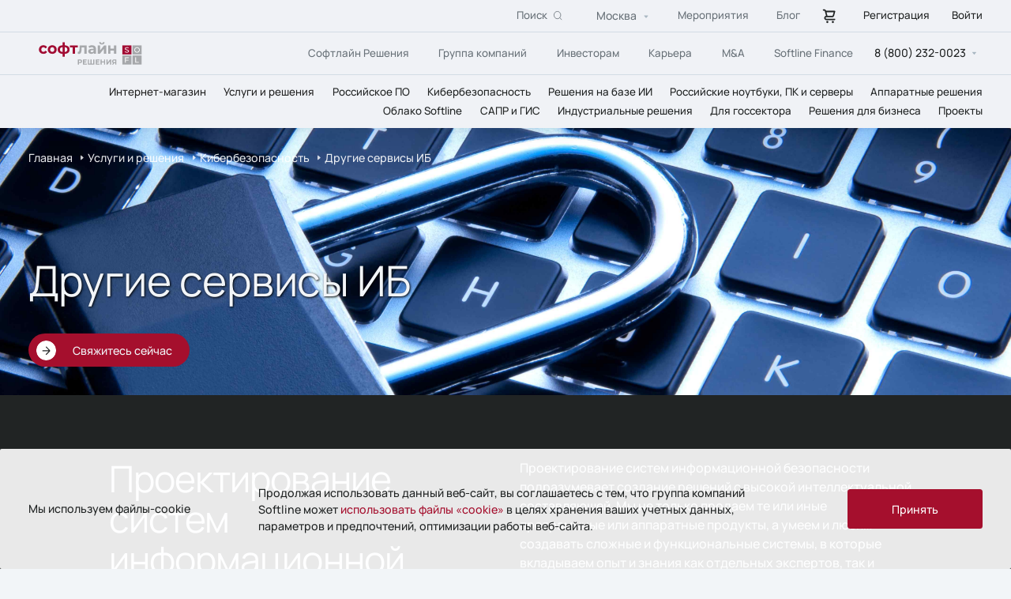

--- FILE ---
content_type: text/html; charset=UTF-8
request_url: https://softline.ru/solutions/security/drugie-servisyi-ib
body_size: 32830
content:
<!DOCTYPE html>
<html lang='ru'>


<head>
    <title>Другие сервисы ИБ</title>
    <meta charset='UTF-8'>
    <meta name='format-detection' content='telephone=no'>
    <meta http-equiv='x-ua-compatible' content='ie=edge'>
    <meta http-equiv="Content-Type" content="text/html; charset=UTF-8" />
<meta name="robots" content="index, follow" />
<meta name="description" content="Мы предлагаем широкий спектр услуг и сервисов по информационной безопасности" />
<link href="/local/templates/softline/components/bitrix/news.list/content_block/style.css?169347246645" type="text/css"  rel="stylesheet" />
<link href="/local/templates/softline/assets/vendor/fancybox/fancybox.min.css?169071881112795" type="text/css"  data-template-style="true"  rel="stylesheet" />
<link href="/local/templates/softline/assets/vendor/swiper/swiper.min.css?169071881116467" type="text/css"  data-template-style="true"  rel="stylesheet" />
<link href="/local/templates/softline/assets/css/style.css?1768674830622388" type="text/css"  data-template-style="true"  rel="stylesheet" />
<link href="/local/templates/softline/assets/css/manrope.css?16907188116043" type="text/css"  data-template-style="true"  rel="stylesheet" />
<link href="/local/templates/softline/assets/css/forms.css?1753373443242" type="text/css"  data-template-style="true"  rel="stylesheet" />
<link href="/local/templates/softline/template_styles.css?1730469109961" type="text/css"  data-template-style="true"  rel="stylesheet" />
<script type="text/javascript">if(!window.BX)window.BX={};if(!window.BX.message)window.BX.message=function(mess){if(typeof mess==='object'){for(let i in mess) {BX.message[i]=mess[i];} return true;}};</script>
<script type="text/javascript">(window.BX||top.BX).message({'JS_CORE_LOADING':'Загрузка...','JS_CORE_NO_DATA':'- Нет данных -','JS_CORE_WINDOW_CLOSE':'Закрыть','JS_CORE_WINDOW_EXPAND':'Развернуть','JS_CORE_WINDOW_NARROW':'Свернуть в окно','JS_CORE_WINDOW_SAVE':'Сохранить','JS_CORE_WINDOW_CANCEL':'Отменить','JS_CORE_WINDOW_CONTINUE':'Продолжить','JS_CORE_H':'ч','JS_CORE_M':'м','JS_CORE_S':'с','JSADM_AI_HIDE_EXTRA':'Скрыть лишние','JSADM_AI_ALL_NOTIF':'Показать все','JSADM_AUTH_REQ':'Требуется авторизация!','JS_CORE_WINDOW_AUTH':'Войти','JS_CORE_IMAGE_FULL':'Полный размер'});</script>

<script type="text/javascript" src="/bitrix/js/main/core/core.js?1720475158487984"></script>

<script>BX.setJSList(['/bitrix/js/main/core/core_ajax.js','/bitrix/js/main/core/core_promise.js','/bitrix/js/main/polyfill/promise/js/promise.js','/bitrix/js/main/loadext/loadext.js','/bitrix/js/main/loadext/extension.js','/bitrix/js/main/polyfill/promise/js/promise.js','/bitrix/js/main/polyfill/find/js/find.js','/bitrix/js/main/polyfill/includes/js/includes.js','/bitrix/js/main/polyfill/matches/js/matches.js','/bitrix/js/ui/polyfill/closest/js/closest.js','/bitrix/js/main/polyfill/fill/main.polyfill.fill.js','/bitrix/js/main/polyfill/find/js/find.js','/bitrix/js/main/polyfill/matches/js/matches.js','/bitrix/js/main/polyfill/core/dist/polyfill.bundle.js','/bitrix/js/main/core/core.js','/bitrix/js/main/polyfill/intersectionobserver/js/intersectionobserver.js','/bitrix/js/main/lazyload/dist/lazyload.bundle.js','/bitrix/js/main/polyfill/core/dist/polyfill.bundle.js','/bitrix/js/main/parambag/dist/parambag.bundle.js']);
</script>
<script type="text/javascript">(window.BX||top.BX).message({'LANGUAGE_ID':'ru','FORMAT_DATE':'DD.MM.YYYY','FORMAT_DATETIME':'DD.MM.YYYY HH:MI:SS','COOKIE_PREFIX':'BITRIX_SM','SERVER_TZ_OFFSET':'10800','UTF_MODE':'Y','SITE_ID':'s1','SITE_DIR':'/','USER_ID':'','SERVER_TIME':'1769036681','USER_TZ_OFFSET':'0','USER_TZ_AUTO':'Y','bitrix_sessid':'133e9d39d204db8d49d58f273cd065e5'});</script>


<script type="text/javascript">
					(function () {
						"use strict";

						var counter = function ()
						{
							var cookie = (function (name) {
								var parts = ("; " + document.cookie).split("; " + name + "=");
								if (parts.length == 2) {
									try {return JSON.parse(decodeURIComponent(parts.pop().split(";").shift()));}
									catch (e) {}
								}
							})("BITRIX_CONVERSION_CONTEXT_s1");

							if (cookie && cookie.EXPIRE >= BX.message("SERVER_TIME"))
								return;

							var request = new XMLHttpRequest();
							request.open("POST", "/bitrix/tools/conversion/ajax_counter.php", true);
							request.setRequestHeader("Content-type", "application/x-www-form-urlencoded");
							request.send(
								"SITE_ID="+encodeURIComponent("s1")+
								"&sessid="+encodeURIComponent(BX.bitrix_sessid())+
								"&HTTP_REFERER="+encodeURIComponent(document.referrer)
							);
						};

						if (window.frameRequestStart === true)
							BX.addCustomEvent("onFrameDataReceived", counter);
						else
							BX.ready(counter);
					})();
				</script>



<script type="text/javascript" src="/local/templates/softline/assets/vendor/swiper/swiper.min.js?1693472466154243"></script>
<script type="text/javascript" src="/local/templates/softline/assets/vendor/jquery/jquery-3.6.0.min.js?169071881189501"></script>
<script type="text/javascript" src="/local/templates/softline/assets/vendor/fancybox/fancybox.min.js?169071881168253"></script>
<script type="text/javascript" src="/local/templates/softline/assets/vendor/hammer/hammer.min.js?169071881120727"></script>
<script type="text/javascript" src="/local/templates/softline/assets/vendor/scroll-lock/scroll-lock.min.js?169071881112419"></script>
<script type="text/javascript" src="/local/templates/softline/assets/js/app.js?1768932416108898"></script>
<script type="text/javascript" src="/local/templates/softline/assets/js/script.js?1755158999433"></script>
<script type="text/javascript" src="/local/templates/softline/assets/js/jquery.inputmask.js?1690718803120605"></script>
<script type="text/javascript" src="/local/templates/softline/assets/js/forms.js?176478463111738"></script>


    <meta name="viewport" content="width=device-width, initial-scale=1, maximum-scale=1">

    <link rel="canonical" href="https://softline.ru/solutions/security/drugie-servisyi-ib">      
    <meta name="google-site-verification" content="DzYiebq6WnKo27LR3Goanwkty-9jf-ZCmAyDnuWB6xw" />
    <meta name="yandex-verification" content="491e9affa807be31" />

    <!-- Yandex.Metrika counter -->
    <script >
       (function(m,e,t,r,i,k,a){m[i]=m[i]||function(){(m[i].a=m[i].a||[]).push(arguments)};
       m[i].l=1*new Date();
       for (var j = 0; j < document.scripts.length; j++) {if (document.scripts[j].src === r) { return; }}
       k=e.createElement(t),a=e.getElementsByTagName(t)[0],k.async=1,k.src=r,a.parentNode.insertBefore(k,a)})
       (window, document, "script", "https://mc.yandex.ru/metrika/tag.js", "ym");

       ym(45135768, "init", {
            clickmap:true,
            trackLinks:true,
            accurateTrackBounce:true,
            webvisor:true,
            trackHash:true,
            ecommerce:"dataLayer"
       });
    </script>
    <!-- /Yandex.Metrika counter -->

    <script>
    mindbox = window.mindbox || function() {
        mindbox.queue.push(arguments);
    };
    mindbox.queue = mindbox.queue || [];
    mindbox('create', {
        endpointId: 'SoftlineWebsite'
    });
    </script>
    <!-- Matomo Tag Manager -->
    <script>
      var _mtm = window._mtm = window._mtm || [];
      _mtm.push({'mtm.startTime': (new Date().getTime()), 'event': 'mtm.Start'});
      (function() {
        var d=document, g=d.createElement('script'), s=d.getElementsByTagName('script')[0];
        g.async=true; g.src='https://mtmanalytics.softline.ru/js/container_NAvw4YrP.js'; s.parentNode.insertBefore(g,s);
      })();
    </script>
    <!-- End Matomo Tag Manager -->
    <script src="https://api.mindbox.ru/scripts/v1/tracker.js" async></script>
    <script src="https://api-maps.yandex.ru/v3/?apikey=de8b84da-ef52-4fe3-a58b-64374e973f5a&lang=ru_RU"></script>

    </head>

<body>
    <script src="https://smartcaptcha.yandexcloud.net/captcha.js?render=onload&onload=onloadFunction" defer></script>
<script>
  let widgetId;

  function onloadFunction() {
    if (!window.smartCaptcha) {
      return;
    }

    widgetId = window.smartCaptcha.render('captcha-container', {
      sitekey: 'ysc1_0bbKjgiO5ixH4SoItxEyC2Ar8dePBtc0CoMGPOPfa147f8ae',
      invisible: true, // Сделать капчу невидимой
      callback: callback,
      hideShield: true,
    });
  }

  function callback(token) {
    if (typeof token === "string" && token.length > 0) {
      // Отправить форму на бекенд
      console.log("token", token);
      window.captchaToken = token;
	  window.dataLayer = window.dataLayer || [];
	  window.dataLayer.push({event:"feedback_form_submission"});	
	  if (window.retry_with_captcha) {
		  $("#feedback_form button.link-red").click();
	  }

    }
  }

  function handleSubmit(event) {
    if (!window.smartCaptcha) {
      return;
    }

    window.smartCaptcha.execute(widgetId);
	console.log("executed");
  }
</script>        <svg style="display: none;">

        <symbol id="arrow" viewBox="0 0 15 15">
            <g>
                <path d="M1.11429 7.4L7.30462 13.8M1.11429 7.4L13 7.39972M1.11429 7.4L7.30462 1" stroke-width="1.5" />
            </g>
        </symbol>

        <g id="facebook">
            <path
                d="M22.3575 13.9887H24.0007V11.1267C23.7172 11.0877 22.7423 11 21.6068 11C19.2375 11 17.6145 12.4902 17.6145 15.2292V17.75H15V20.9495H17.6145V29H20.82V20.9503H23.3287L23.727 17.7508H20.8193V15.5465C20.82 14.6217 21.069 13.9887 22.3575 13.9887V13.9887Z" />
        </g>

        <g id="twitter">
            <path
                d="M29.1671 15.0157C28.5117 15.3044 27.8166 15.4939 27.105 15.5782C27.8551 15.1315 28.4165 14.4285 28.6846 13.6002C27.9806 14.0173 27.2088 14.3097 26.4044 14.4678C25.8641 13.8922 25.1478 13.5104 24.3671 13.3819C23.5864 13.2533 22.7848 13.3852 22.0872 13.757C21.3895 14.1288 20.8347 14.7197 20.5091 15.4378C20.1835 16.1559 20.1053 16.961 20.2866 17.7279C18.859 17.6567 17.4624 17.2873 16.1874 16.6438C14.9125 16.0003 13.7878 15.097 12.8862 13.9926C12.5671 14.5383 12.3994 15.1587 12.4003 15.7902C12.4003 17.0296 13.0339 18.1246 13.9971 18.7656C13.4271 18.7478 12.8696 18.5945 12.3711 18.3186V18.363C12.3713 19.1885 12.6582 19.9885 13.1831 20.6274C13.7081 21.2663 14.4388 21.7048 15.2514 21.8685C14.7222 22.0113 14.1674 22.0323 13.6288 21.93C13.8579 22.6406 14.3045 23.262 14.9059 23.7072C15.5074 24.1525 16.2337 24.3993 16.983 24.4132C16.2383 24.9956 15.3855 25.4261 14.4735 25.6801C13.5615 25.9341 12.6082 26.0067 11.668 25.8937C13.3092 26.9446 15.2197 27.5025 17.1711 27.5006C23.7756 27.5006 27.3874 22.0531 27.3874 17.3288C27.3874 17.1749 27.3831 17.0193 27.3762 16.8672C28.0793 16.3613 28.686 15.7346 29.168 15.0166L29.1671 15.0157Z" />
        </g>

        <g id="linkedin">
            <path
                d="M27.9968 27.9995V27.9988H28.0008V22.1308C28.0008 19.2602 27.3828 17.0488 24.0268 17.0488C22.4135 17.0488 21.3308 17.9342 20.8888 18.7735H20.8422V17.3168H17.6602V27.9988H20.9735V22.7095C20.9735 21.3168 21.2375 19.9702 22.9622 19.9702C24.6615 19.9702 24.6868 21.5595 24.6868 22.7988V27.9995H27.9968Z" />
            <path d="M12.2656 17.3184H15.583V28.0004H12.2656V17.3184Z" />
            <path
                d="M13.9213 12C12.8607 12 12 12.8607 12 13.9213C12 14.982 12.8607 15.8607 13.9213 15.8607C14.982 15.8607 15.8427 14.982 15.8427 13.9213C15.842 12.8607 14.9813 12 13.9213 12V12Z" />
        </g>

        <g id="play">
            <path fill-rule="evenodd" clip-rule="evenodd"
                d="M50 100C77.6142 100 100 77.6142 100 50C100 22.3858 77.6142 0 50 0C22.3858 0 0 22.3858 0 50C0 77.6142 22.3858 100 50 100ZM64 50L42 38V62L64 50Z"
                fill="white" />
        </g>

        <g id="cloud">
            <path fill-rule="evenodd" clip-rule="evenodd"
                d="M7.554 32.5c-8.405 0-8.405-14.223 0-14.223 0-17.552 20.31-13.737 20.31-2.29 14.01-.763 14.01 16.513 2.803 16.513H17.5"
                stroke="#A50F2D" stroke-width="2px" />
        </g>

        <g id="light">
            <path fill-rule="evenodd" clip-rule="evenodd"
                d="M21.25 1.25V0h-2.5v16.2a3.996 3.996 0 012.5 0V1.25zm.553 15.179a4.018 4.018 0 011.768 1.767L34.634 7.134l.884-.884-1.768-1.768-.884.884L21.803 16.43zm1.998 2.321c.13.393.199.814.199 1.25 0 .436-.07.857-.2 1.25H40v-2.5H23.8zm-.23 3.054a4.018 4.018 0 01-1.768 1.767l11.062 11.063.884.884 1.768-1.768-.884-.884-11.062-11.062zM21.25 23.8c-.393.13-.814.199-1.25.199-.436 0-.857-.07-1.25-.2V40h2.5V23.8zm-3.054-.23a4.017 4.017 0 01-1.767-1.768L5.366 32.866l-.884.884 1.767 1.768.884-.884L18.196 23.57zM16.2 21.25c-.13-.393-.2-.814-.2-1.25 0-.436.07-.857.2-1.25H0v2.5h16.2zM7.134 5.366l-.884-.884L4.482 6.25l.884.884 6.417 6.417.884.884 1.768-1.768-.884-.884-6.417-6.417z"
                fill="#A50F2D" />
        </g>

        <g id="tag">
            <path d="M25 5L17.5 35" stroke="#A50F2D" stroke-width="2.23529" stroke-linecap="square"
                stroke-linejoin="round" />
            <path d="M10.9559 11.0608L6.25 15.7667L3.75 18.2667L1.875 20.1417L10.9559 28.4192" stroke="#A50F2D"
                stroke-width="2.23529" stroke-linecap="square" />
            <path d="M30.9191 11.0608L35.625 15.7667L38.125 18.2667L40 20.1417L30.9191 28.4192" stroke="#A50F2D"
                stroke-width="2.23529" stroke-linecap="square" />
        </g>

        <symbol id="telegram" viewBox="0 0 40 40">
            <g>
                <path
                    d="M13.0999 18.7083C17.3949 16.8371 20.2589 15.6034 21.6919 15.0074C25.7834 13.3056 26.6335 13.01 27.1877 13.0001C27.3095 12.9981 27.582 13.0283 27.7586 13.1715C27.9076 13.2924 27.9486 13.4558 27.9683 13.5705C27.9879 13.6851 28.0123 13.9464 27.9929 14.1505C27.7712 16.4801 26.8118 22.1335 26.3237 24.7427C26.1172 25.8468 25.7105 26.217 25.3168 26.2532C24.4613 26.3319 23.8116 25.6878 22.9829 25.1446C21.6862 24.2946 20.9537 23.7654 19.695 22.936C18.2404 21.9774 19.1834 21.4506 20.0124 20.5896C20.2293 20.3643 23.999 16.9355 24.0719 16.6244C24.0811 16.5855 24.0895 16.4405 24.0034 16.3639C23.9172 16.2874 23.7901 16.3136 23.6983 16.3344C23.5683 16.3639 21.4968 17.7331 17.4839 20.4419C16.8959 20.8457 16.3633 21.0424 15.8862 21.0321C15.3601 21.0207 14.3482 20.7346 13.596 20.4901C12.6733 20.1902 11.94 20.0316 12.0039 19.5223C12.0371 19.257 12.4025 18.9856 13.0999 18.7083Z" />
            </g>
        </symbol>

        <symbol id="vk" viewBox="0 0 40 40">
            <g>
                <path fill-rule="evenodd" clip-rule="evenodd"
                    d="M29.5413 15.7449C29.6796 15.3159 29.5413 15 28.8788 15H26.6913C26.1347 15 25.878 15.2726 25.7388 15.5736C25.7388 15.5736 24.6264 18.0847 23.0506 19.7159C22.5406 20.1889 22.3089 20.3389 22.0306 20.3389C21.8914 20.3389 21.6823 20.1889 21.6823 19.7591V15.7449C21.6823 15.2294 21.5289 15 21.0656 15H17.6257C17.2782 15 17.069 15.2389 17.069 15.4659C17.069 15.9539 17.8573 16.067 17.9382 17.4404V20.4246C17.9382 21.0791 17.8107 21.1977 17.5323 21.1977C16.7907 21.1977 14.9866 18.6748 13.9158 15.7881C13.7083 15.2263 13.4983 15 12.9391 15H10.75C10.125 15 10 15.2726 10 15.5736C10 16.1094 10.7417 18.7714 13.4541 22.2922C15.2624 24.6965 17.8082 26 20.1273 26C21.5181 26 21.6898 25.7109 21.6898 25.2119V23.3946C21.6898 22.8155 21.8214 22.7 22.2622 22.7C22.5872 22.7 23.1431 22.8509 24.4414 24.0098C25.9247 25.384 26.1688 26 27.0038 26H29.1913C29.8163 26 30.1296 25.7109 29.9496 25.1389C29.7513 24.57 29.0429 23.7442 28.1038 22.7644C27.5938 22.2066 26.8288 21.6055 26.5963 21.3046C26.2722 20.9188 26.3647 20.7467 26.5963 20.4034C26.5963 20.4034 29.2629 16.9258 29.5404 15.7449H29.5413Z" />
            </g>
        </symbol>

        <svg id="arrowdown" viewBox="0 0 24 24">
            <path
                d="M8.85355 10.8536C8.53857 10.5386 8.76165 10 9.20711 10H14.7929C15.2383 10 15.4614 10.5386 15.1464 10.8536L12.3536 13.6464C12.1583 13.8417 11.8417 13.8417 11.6464 13.6464L8.85355 10.8536Z"
                fill="#AAB8C3" />
        </svg>

        <symbol id="store-cart" viewBox="0 0 20 20">
            <path
                d="M7.08333 15.8333C6.83611 15.8333 6.59443 15.9066 6.38887 16.044C6.18331 16.1813 6.02309 16.3766 5.92848 16.605C5.83387 16.8334 5.80912 17.0847 5.85735 17.3272C5.90558 17.5697 6.02463 17.7924 6.19945 17.9672C6.37427 18.142 6.59699 18.2611 6.83947 18.3093C7.08195 18.3575 7.33328 18.3328 7.56169 18.2382C7.79009 18.1436 7.98532 17.9834 8.12267 17.7778C8.26002 17.5722 8.33333 17.3306 8.33333 17.0833C8.33333 16.7518 8.20164 16.4339 7.96722 16.1995C7.7328 15.965 7.41485 15.8333 7.08333 15.8333ZM15.8333 13.3333H5.83333C5.61232 13.3333 5.40036 13.2455 5.24408 13.0893C5.0878 12.933 5 12.721 5 12.5C5 12.279 5.0878 12.067 5.24408 11.9107C5.40036 11.7545 5.61232 11.6667 5.83333 11.6667H12.9092C13.4521 11.665 13.9798 11.4873 14.4133 11.1604C14.8467 10.8335 15.1625 10.3749 15.3133 9.85333L16.6342 5.22833C16.6695 5.10439 16.6756 4.97394 16.6519 4.84724C16.6283 4.72054 16.5756 4.60105 16.498 4.49816C16.4204 4.39527 16.32 4.31179 16.2046 4.25427C16.0893 4.19675 15.9622 4.16676 15.8333 4.16667H5.61667C5.44401 3.68085 5.12569 3.26011 4.70514 2.96184C4.28458 2.66357 3.78225 2.50229 3.26667 2.5H2.5C2.27899 2.5 2.06702 2.5878 1.91074 2.74408C1.75446 2.90036 1.66667 3.11232 1.66667 3.33333C1.66667 3.55435 1.75446 3.76631 1.91074 3.92259C2.06702 4.07887 2.27899 4.16667 2.5 4.16667H3.2675C3.44846 4.16724 3.62437 4.22642 3.76888 4.33533C3.9134 4.44425 4.01875 4.59704 4.06917 4.77083L4.19833 5.225V5.22917L5.56583 10.0142C4.92931 10.0822 4.34314 10.3919 3.92813 10.8793C3.51312 11.3667 3.30089 11.9947 3.33519 12.6339C3.36948 13.2732 3.64769 13.8749 4.11247 14.3151C4.57724 14.7553 5.19318 15.0004 5.83333 15H15.8333C16.0543 15 16.2663 14.9122 16.4226 14.7559C16.5789 14.5996 16.6667 14.3877 16.6667 14.1667C16.6667 13.9457 16.5789 13.7337 16.4226 13.5774C16.2663 13.4211 16.0543 13.3333 15.8333 13.3333ZM14.7283 5.83333L13.7117 9.395C13.6614 9.56909 13.5559 9.72216 13.4112 9.83125C13.2666 9.94034 13.0904 9.99955 12.9092 10H7.295L7.0825 9.25667L6.105 5.83333H14.7283ZM13.75 15.8333C13.5028 15.8333 13.2611 15.9066 13.0555 16.044C12.85 16.1813 12.6898 16.3766 12.5951 16.605C12.5005 16.8334 12.4758 17.0847 12.524 17.3272C12.5722 17.5697 12.6913 17.7924 12.8661 17.9672C13.0409 18.142 13.2637 18.2611 13.5061 18.3093C13.7486 18.3575 13.9999 18.3328 14.2284 18.2382C14.4568 18.1436 14.652 17.9834 14.7893 17.7778C14.9267 17.5722 15 17.3306 15 17.0833C15 16.7518 14.8683 16.4339 14.6339 16.1995C14.3995 15.965 14.0815 15.8333 13.75 15.8333Z">
            </path>
        </symbol>
    </svg>
    <header class='header'>
        <a href='/' class='header__logo_mob'>
            <img src='/local/templates/softline/assets/images/logo.svg' alt=''>
        </a>

        <div class='header__top'>
            <form class="header__search" action="/search">
    <a href="#" class="header__search_close"></a>
    <div class="btn__search-show">
        <span>Поиск</span>
        <svg viewBox="0 0 14 14" fill="none" xmlns="http://www.w3.org/2000/svg">
            <circle cx="5.90909" cy="5.90909" r="5.40909" stroke="#697279"/>
            <path d="M12.9986 13L9.45312 9.45459" stroke="#697279"/>
        </svg>
    </div>
    <input class="input input__search"
           type="text"
           placeholder="Введите текст (буквы на кириллице\латинице, цифры, знаки тире и нижнее подчеркивание)"
           name="q"
           pattern="^[а-яА-Яa-zA-Z0-9-_\s]+$"
    >
    <button class="btn__search disabled" disabled>
        <span>Искать</span>
        <svg viewBox="0 0 32 32" fill="none" xmlns="http://www.w3.org/2000/svg">
            <rect width="32" height="32" rx="16" fill="#A50F2D"/>
            <path d="M21.8857 16.4L15.6954 22.8M21.8857 16.4L10 16.3997M21.8857 16.4L15.6954 10" stroke="white" stroke-width="1.5"/>
        </svg>
    </button>
</form>


            <div class='header__flex-row'>
                <script type="text/javascript">if (window.location.hash != '' && window.location.hash != '#') top.BX.ajax.history.checkRedirectStart('bxajaxid', 'b7496264c68592494888aedb5993c3c8')</script><div id="comp_b7496264c68592494888aedb5993c3c8">    <div class='city __select' data-state=''>
        <div class='select-side'></div>
        <div class='city__location __select__title' data-default='Option 1'>
            <span>Москва</span>
        </div>
        <div class="__select__content-wrapper">
            <div class='__select__content'>
                                    <input id='76780' class='__select__input' type='radio' name='citySelect'>
                    <label for='76780' data-type='default' class='__select__label'>
                        <span>Алматы</span>
                    </label>
                                    <input id='83514' class='__select__input' type='radio' name='citySelect'>
                    <label for='83514' data-type='default' class='__select__label'>
                        <span>Барнаул</span>
                    </label>
                                    <input id='83332' class='__select__input' type='radio' name='citySelect'>
                    <label for='83332' data-type='default' class='__select__label'>
                        <span>Брянск</span>
                    </label>
                                    <input id='83336' class='__select__input' type='radio' name='citySelect'>
                    <label for='83336' data-type='default' class='__select__label'>
                        <span>Калуга</span>
                    </label>
                                    <input id='78358' class='__select__input' type='radio' name='citySelect'>
                    <label for='78358' data-type='default' class='__select__label'>
                        <span>Кострома</span>
                    </label>
                                    <input id='83335' class='__select__input' type='radio' name='citySelect'>
                    <label for='83335' data-type='default' class='__select__label'>
                        <span>Смоленск</span>
                    </label>
                                    <input id='88802' class='__select__input' type='radio' name='citySelect'>
                    <label for='88802' data-type='default' class='__select__label'>
                        <span>Ташкент</span>
                    </label>
                                    <input id='83334' class='__select__input' type='radio' name='citySelect'>
                    <label for='83334' data-type='default' class='__select__label'>
                        <span>Тула</span>
                    </label>
                                    <input id='93662' class='__select__input' type='radio' name='citySelect'>
                    <label for='93662' data-type='default' class='__select__label'>
                        <span>Усть-Кут</span>
                    </label>
                                    <input id='95670' class='__select__input' type='radio' name='citySelect'>
                    <label for='95670' data-type='default' class='__select__label'>
                        <span>Фрязино</span>
                    </label>
                                    <input id='23751' class='__select__input' type='radio' name='citySelect'>
                    <label for='23751' data-type='default' class='__select__label'>
                        <span>Москва</span>
                    </label>
                                    <input id='23750' class='__select__input' type='radio' name='citySelect'>
                    <label for='23750' data-type='default' class='__select__label'>
                        <span>Санкт-Петербург</span>
                    </label>
                                    <input id='23788' class='__select__input' type='radio' name='citySelect'>
                    <label for='23788' data-type='default' class='__select__label'>
                        <span>Астрахань</span>
                    </label>
                                    <input id='23791' class='__select__input' type='radio' name='citySelect'>
                    <label for='23791' data-type='default' class='__select__label'>
                        <span>Кемерово</span>
                    </label>
                                    <input id='23792' class='__select__input' type='radio' name='citySelect'>
                    <label for='23792' data-type='default' class='__select__label'>
                        <span>Южно-Сахалинск</span>
                    </label>
                                    <input id='23790' class='__select__input' type='radio' name='citySelect'>
                    <label for='23790' data-type='default' class='__select__label'>
                        <span>Якутск</span>
                    </label>
                                    <input id='23752' class='__select__input' type='radio' name='citySelect'>
                    <label for='23752' data-type='default' class='__select__label'>
                        <span>Архангельск</span>
                    </label>
                                    <input id='23753' class='__select__input' type='radio' name='citySelect'>
                    <label for='23753' data-type='default' class='__select__label'>
                        <span>Белгород</span>
                    </label>
                                    <input id='23754' class='__select__input' type='radio' name='citySelect'>
                    <label for='23754' data-type='default' class='__select__label'>
                        <span>Владивосток</span>
                    </label>
                                    <input id='23755' class='__select__input' type='radio' name='citySelect'>
                    <label for='23755' data-type='default' class='__select__label'>
                        <span>Волгоград</span>
                    </label>
                                    <input id='23756' class='__select__input' type='radio' name='citySelect'>
                    <label for='23756' data-type='default' class='__select__label'>
                        <span>Воронеж</span>
                    </label>
                                    <input id='23757' class='__select__input' type='radio' name='citySelect'>
                    <label for='23757' data-type='default' class='__select__label'>
                        <span>Екатеринбург</span>
                    </label>
                                    <input id='23758' class='__select__input' type='radio' name='citySelect'>
                    <label for='23758' data-type='default' class='__select__label'>
                        <span>Ижевск</span>
                    </label>
                                    <input id='23759' class='__select__input' type='radio' name='citySelect'>
                    <label for='23759' data-type='default' class='__select__label'>
                        <span>Иркутск</span>
                    </label>
                                    <input id='23760' class='__select__input' type='radio' name='citySelect'>
                    <label for='23760' data-type='default' class='__select__label'>
                        <span>Казань</span>
                    </label>
                                    <input id='23761' class='__select__input' type='radio' name='citySelect'>
                    <label for='23761' data-type='default' class='__select__label'>
                        <span>Калининград</span>
                    </label>
                                    <input id='23762' class='__select__input' type='radio' name='citySelect'>
                    <label for='23762' data-type='default' class='__select__label'>
                        <span>Краснодар</span>
                    </label>
                                    <input id='23763' class='__select__input' type='radio' name='citySelect'>
                    <label for='23763' data-type='default' class='__select__label'>
                        <span>Красноярск</span>
                    </label>
                                    <input id='23787' class='__select__input' type='radio' name='citySelect'>
                    <label for='23787' data-type='default' class='__select__label'>
                        <span>Минеральные Воды</span>
                    </label>
                                    <input id='23764' class='__select__input' type='radio' name='citySelect'>
                    <label for='23764' data-type='default' class='__select__label'>
                        <span>Мурманск</span>
                    </label>
                                    <input id='23793' class='__select__input' type='radio' name='citySelect'>
                    <label for='23793' data-type='default' class='__select__label'>
                        <span>Набережные Челны</span>
                    </label>
                                    <input id='23765' class='__select__input' type='radio' name='citySelect'>
                    <label for='23765' data-type='default' class='__select__label'>
                        <span>Нижний Новгород</span>
                    </label>
                                    <input id='23766' class='__select__input' type='radio' name='citySelect'>
                    <label for='23766' data-type='default' class='__select__label'>
                        <span>Новосибирск</span>
                    </label>
                                    <input id='23767' class='__select__input' type='radio' name='citySelect'>
                    <label for='23767' data-type='default' class='__select__label'>
                        <span>Омск</span>
                    </label>
                                    <input id='23768' class='__select__input' type='radio' name='citySelect'>
                    <label for='23768' data-type='default' class='__select__label'>
                        <span>Оренбург</span>
                    </label>
                                    <input id='23783' class='__select__input' type='radio' name='citySelect'>
                    <label for='23783' data-type='default' class='__select__label'>
                        <span>Орск</span>
                    </label>
                                    <input id='23769' class='__select__input' type='radio' name='citySelect'>
                    <label for='23769' data-type='default' class='__select__label'>
                        <span>Пермь</span>
                    </label>
                                    <input id='23786' class='__select__input' type='radio' name='citySelect'>
                    <label for='23786' data-type='default' class='__select__label'>
                        <span>Пятигорск</span>
                    </label>
                                    <input id='23770' class='__select__input' type='radio' name='citySelect'>
                    <label for='23770' data-type='default' class='__select__label'>
                        <span>Ростов-на-Дону</span>
                    </label>
                                    <input id='23771' class='__select__input' type='radio' name='citySelect'>
                    <label for='23771' data-type='default' class='__select__label'>
                        <span>Самара</span>
                    </label>
                                    <input id='23782' class='__select__input' type='radio' name='citySelect'>
                    <label for='23782' data-type='default' class='__select__label'>
                        <span>Саранск</span>
                    </label>
                                    <input id='23772' class='__select__input' type='radio' name='citySelect'>
                    <label for='23772' data-type='default' class='__select__label'>
                        <span>Саратов</span>
                    </label>
                                    <input id='23784' class='__select__input' type='radio' name='citySelect'>
                    <label for='23784' data-type='default' class='__select__label'>
                        <span>Сочи</span>
                    </label>
                                    <input id='23785' class='__select__input' type='radio' name='citySelect'>
                    <label for='23785' data-type='default' class='__select__label'>
                        <span>Ставрополь</span>
                    </label>
                                    <input id='23773' class='__select__input' type='radio' name='citySelect'>
                    <label for='23773' data-type='default' class='__select__label'>
                        <span>Сургут</span>
                    </label>
                                    <input id='23774' class='__select__input' type='radio' name='citySelect'>
                    <label for='23774' data-type='default' class='__select__label'>
                        <span>Томск</span>
                    </label>
                                    <input id='23775' class='__select__input' type='radio' name='citySelect'>
                    <label for='23775' data-type='default' class='__select__label'>
                        <span>Тюмень</span>
                    </label>
                                    <input id='23776' class='__select__input' type='radio' name='citySelect'>
                    <label for='23776' data-type='default' class='__select__label'>
                        <span>Улан-Удэ</span>
                    </label>
                                    <input id='23777' class='__select__input' type='radio' name='citySelect'>
                    <label for='23777' data-type='default' class='__select__label'>
                        <span>Уфа</span>
                    </label>
                                    <input id='23778' class='__select__input' type='radio' name='citySelect'>
                    <label for='23778' data-type='default' class='__select__label'>
                        <span>Хабаровск</span>
                    </label>
                                    <input id='23779' class='__select__input' type='radio' name='citySelect'>
                    <label for='23779' data-type='default' class='__select__label'>
                        <span>Челябинск</span>
                    </label>
                                    <input id='23780' class='__select__input' type='radio' name='citySelect'>
                    <label for='23780' data-type='default' class='__select__label'>
                        <span>Ярославль</span>
                    </label>
                                    <input id='69557' class='__select__input' type='radio' name='citySelect'>
                    <label for='69557' data-type='default' class='__select__label'>
                        <span>Все города</span>
                    </label>
                            </div>
        </div>
    </div>
</div><script type="text/javascript">if (top.BX.ajax.history.bHashCollision) top.BX.ajax.history.checkRedirectFinish('bxajaxid', 'b7496264c68592494888aedb5993c3c8');</script><script type="text/javascript">top.BX.ready(BX.defer(function() {window.AJAX_PAGE_STATE = new top.BX.ajax.component('comp_b7496264c68592494888aedb5993c3c8'); top.BX.ajax.history.init(window.AJAX_PAGE_STATE);}))</script>                <div><a href='/events/' class='header__anchor'>Мероприятия</a></div>
                <div><a href='/about/blog' class='header__anchor'>Блог</a></div>

                <a href="https://store.softline.ru/basket/" class="cart desc">
                    <div class="cart-icon " ><svg>
                    <use href='#store-cart'></use>
                </svg>
                </div>
                    <div class="cart-text header__anchor">Корзина</div>
                </a>
            </div>

            <!--        <a href='https://login.softline.com/signin' class='header__top-button'>-->
                        <a href='https://login.softline.com/registration' class='header__top-button'>
                Регистрация
            </a>
            <a href="/auth" class='header__top-button'>
                Войти
            </a>
            
            <button class='menu-button'>
                <span class='burger-button-close'>
                    <span id='first-line-burger'></span>
                    <span id='second-line-burger'></span>
                    <span id='third-line-burger'></span>
                </span>
            </button>
        </div>

        <div class='header__mid'>
            <a href='/' class='header__logo'>
                <img src='/local/templates/softline/assets/images/logo.svg' alt=''>
            </a>
            <div class='header__mid_wrap'>
                
<nav>
    <a href='/about'  title='Софтлайн Решения' class='header__nav_link'>Софтлайн Решения</a>
    <a href='https://softlinegroup.com/'  title='Группа компаний' class='header__nav_link'>Группа компаний</a>
    <a href='https://softlinegroup.com/investors/'  title='Инвесторам' class='header__nav_link'>Инвесторам</a>
    <a href='/job'  title='Карьера' class='header__nav_link'>Карьера</a>
    <a href='https://softlinegroup.com/ma/'  title='M&A' class='header__nav_link'>M&A</a>
    <a href='/finance'  title='Softline Finance' class='header__nav_link'>Softline Finance</a>
</nav>

        
<div class='header__contact'>
            <div class='header__dropdown-button'>
            <a href='tel:88002320023'>8 (800) 232-0023</a>
            <div class='header__dropdown-icon'></div>
        </div>
        <div class='header__dropdown'>
                            <a href='tel:84950332222'>8 (495) 033-2222</a>
                        <a href='mailto:info@softline.com'>info@softline.com</a>
        </div>
    </div>


            </div>
        </div>

                <div class='header__bottom'>
            <div class='header__menu'>
                
    <ul class='header__nav'>
                                                        <li data-menu='internet-magazin' class='header__item'>
                        <button class='header__link' >Интернет-магазин</button>
                    </li>
                                                                                    <li data-menu='resheniya-i-uslugi' class='header__item'>
                        <button class='header__link' >Услуги и решения</button>
                    </li>
                                                                                    <li class='header__item'>
                        <a class='header__link'
                           title="Российское ПО"
                                                       href='/solutions/import-replacement'
                            >
                            Российское ПО                        </a>
                    </li>
                                                                                    <li class='header__item'>
                        <a class='header__link'
                           title="Кибербезопасность"
                                                       href='/solutions/security'
                            >
                            Кибербезопасность                        </a>
                    </li>
                                                                                    <li class='header__item'>
                        <a class='header__link'
                           title="Решения на базе ИИ"
                                                       href='/ii-page'
                            >
                            Решения на базе ИИ                        </a>
                    </li>
                                                                                    <li class='header__item'>
                        <a class='header__link'
                           title="Российские ноутбуки, ПК и серверы"
                                                       href='/solutions/rossiyskie-noutbuki-pk-i-servery'
                            >
                            Российские ноутбуки, ПК и серверы                        </a>
                    </li>
                                                                                    <li class='header__item'>
                        <a class='header__link'
                           title="Аппаратные решения"
                            target="_blank"                           href='/about/hardware-solutions'
                            >
                            Аппаратные решения                        </a>
                    </li>
                                                                                    <li class='header__item'>
                        <a class='header__link'
                           title="Облако Softline"
                                                       href='https://cloud.softline.ru/'
                            >
                            Облако Softline                        </a>
                    </li>
                                                                                    <li class='header__item'>
                        <a class='header__link'
                           title="САПР и ГИС"
                                                       href='https://softline.ru/solutions/sapr-i-gis'
                            >
                            САПР и ГИС                        </a>
                    </li>
                                                                                    <li class='header__item'>
                        <a class='header__link'
                           title="Индустриальные решения"
                                                       href='/industries/'
                            >
                            Индустриальные решения                        </a>
                    </li>
                                                                                    <li class='header__item'>
                        <a class='header__link'
                           title="Для госсектора"
                                                       href='/solutions/resheniya-dlya-gos-organizatsiy'
                            >
                            Для госсектора                        </a>
                    </li>
                                                                                    <li class='header__item'>
                        <a class='header__link'
                           title="Решения для бизнеса"
                                                       href='/smb'
                            >
                            Решения для бизнеса                        </a>
                    </li>
                                                                                    <li class='header__item'>
                        <a class='header__link'
                           title="Проекты"
                                                       href='/about/projects/'
                            >
                            Проекты                        </a>
                    </li>
                                        </ul>

                <div class='menu-second'>
                    <div class='menu-second__top'>
                        <script type="text/javascript">if (window.location.hash != '' && window.location.hash != '#') top.BX.ajax.history.checkRedirectStart('bxajaxid', 'b7496264c68592494888aedb5993c3c8')</script><div id="comp_b7496264c68592494888aedb5993c3c8">    <div class='city __select' data-state=''>
        <div class='select-side'></div>
        <div class='city__location __select__title' data-default='Option 1'>
            <span>Москва</span>
        </div>
        <div class="__select__content-wrapper">
            <div class='__select__content'>
                                    <input id='mob_76780' class='__select__input' type='radio' name='citySelect'>
                    <label for='mob_76780' data-type='default' class='__select__label'>
                        <span>Алматы</span>
                    </label>
                                    <input id='mob_83514' class='__select__input' type='radio' name='citySelect'>
                    <label for='mob_83514' data-type='default' class='__select__label'>
                        <span>Барнаул</span>
                    </label>
                                    <input id='mob_83332' class='__select__input' type='radio' name='citySelect'>
                    <label for='mob_83332' data-type='default' class='__select__label'>
                        <span>Брянск</span>
                    </label>
                                    <input id='mob_83336' class='__select__input' type='radio' name='citySelect'>
                    <label for='mob_83336' data-type='default' class='__select__label'>
                        <span>Калуга</span>
                    </label>
                                    <input id='mob_78358' class='__select__input' type='radio' name='citySelect'>
                    <label for='mob_78358' data-type='default' class='__select__label'>
                        <span>Кострома</span>
                    </label>
                                    <input id='mob_83335' class='__select__input' type='radio' name='citySelect'>
                    <label for='mob_83335' data-type='default' class='__select__label'>
                        <span>Смоленск</span>
                    </label>
                                    <input id='mob_88802' class='__select__input' type='radio' name='citySelect'>
                    <label for='mob_88802' data-type='default' class='__select__label'>
                        <span>Ташкент</span>
                    </label>
                                    <input id='mob_83334' class='__select__input' type='radio' name='citySelect'>
                    <label for='mob_83334' data-type='default' class='__select__label'>
                        <span>Тула</span>
                    </label>
                                    <input id='mob_93662' class='__select__input' type='radio' name='citySelect'>
                    <label for='mob_93662' data-type='default' class='__select__label'>
                        <span>Усть-Кут</span>
                    </label>
                                    <input id='mob_95670' class='__select__input' type='radio' name='citySelect'>
                    <label for='mob_95670' data-type='default' class='__select__label'>
                        <span>Фрязино</span>
                    </label>
                                    <input id='mob_23751' class='__select__input' type='radio' name='citySelect'>
                    <label for='mob_23751' data-type='default' class='__select__label'>
                        <span>Москва</span>
                    </label>
                                    <input id='mob_23750' class='__select__input' type='radio' name='citySelect'>
                    <label for='mob_23750' data-type='default' class='__select__label'>
                        <span>Санкт-Петербург</span>
                    </label>
                                    <input id='mob_23788' class='__select__input' type='radio' name='citySelect'>
                    <label for='mob_23788' data-type='default' class='__select__label'>
                        <span>Астрахань</span>
                    </label>
                                    <input id='mob_23791' class='__select__input' type='radio' name='citySelect'>
                    <label for='mob_23791' data-type='default' class='__select__label'>
                        <span>Кемерово</span>
                    </label>
                                    <input id='mob_23792' class='__select__input' type='radio' name='citySelect'>
                    <label for='mob_23792' data-type='default' class='__select__label'>
                        <span>Южно-Сахалинск</span>
                    </label>
                                    <input id='mob_23790' class='__select__input' type='radio' name='citySelect'>
                    <label for='mob_23790' data-type='default' class='__select__label'>
                        <span>Якутск</span>
                    </label>
                                    <input id='mob_23752' class='__select__input' type='radio' name='citySelect'>
                    <label for='mob_23752' data-type='default' class='__select__label'>
                        <span>Архангельск</span>
                    </label>
                                    <input id='mob_23753' class='__select__input' type='radio' name='citySelect'>
                    <label for='mob_23753' data-type='default' class='__select__label'>
                        <span>Белгород</span>
                    </label>
                                    <input id='mob_23754' class='__select__input' type='radio' name='citySelect'>
                    <label for='mob_23754' data-type='default' class='__select__label'>
                        <span>Владивосток</span>
                    </label>
                                    <input id='mob_23755' class='__select__input' type='radio' name='citySelect'>
                    <label for='mob_23755' data-type='default' class='__select__label'>
                        <span>Волгоград</span>
                    </label>
                                    <input id='mob_23756' class='__select__input' type='radio' name='citySelect'>
                    <label for='mob_23756' data-type='default' class='__select__label'>
                        <span>Воронеж</span>
                    </label>
                                    <input id='mob_23757' class='__select__input' type='radio' name='citySelect'>
                    <label for='mob_23757' data-type='default' class='__select__label'>
                        <span>Екатеринбург</span>
                    </label>
                                    <input id='mob_23758' class='__select__input' type='radio' name='citySelect'>
                    <label for='mob_23758' data-type='default' class='__select__label'>
                        <span>Ижевск</span>
                    </label>
                                    <input id='mob_23759' class='__select__input' type='radio' name='citySelect'>
                    <label for='mob_23759' data-type='default' class='__select__label'>
                        <span>Иркутск</span>
                    </label>
                                    <input id='mob_23760' class='__select__input' type='radio' name='citySelect'>
                    <label for='mob_23760' data-type='default' class='__select__label'>
                        <span>Казань</span>
                    </label>
                                    <input id='mob_23761' class='__select__input' type='radio' name='citySelect'>
                    <label for='mob_23761' data-type='default' class='__select__label'>
                        <span>Калининград</span>
                    </label>
                                    <input id='mob_23762' class='__select__input' type='radio' name='citySelect'>
                    <label for='mob_23762' data-type='default' class='__select__label'>
                        <span>Краснодар</span>
                    </label>
                                    <input id='mob_23763' class='__select__input' type='radio' name='citySelect'>
                    <label for='mob_23763' data-type='default' class='__select__label'>
                        <span>Красноярск</span>
                    </label>
                                    <input id='mob_23787' class='__select__input' type='radio' name='citySelect'>
                    <label for='mob_23787' data-type='default' class='__select__label'>
                        <span>Минеральные Воды</span>
                    </label>
                                    <input id='mob_23764' class='__select__input' type='radio' name='citySelect'>
                    <label for='mob_23764' data-type='default' class='__select__label'>
                        <span>Мурманск</span>
                    </label>
                                    <input id='mob_23793' class='__select__input' type='radio' name='citySelect'>
                    <label for='mob_23793' data-type='default' class='__select__label'>
                        <span>Набережные Челны</span>
                    </label>
                                    <input id='mob_23765' class='__select__input' type='radio' name='citySelect'>
                    <label for='mob_23765' data-type='default' class='__select__label'>
                        <span>Нижний Новгород</span>
                    </label>
                                    <input id='mob_23766' class='__select__input' type='radio' name='citySelect'>
                    <label for='mob_23766' data-type='default' class='__select__label'>
                        <span>Новосибирск</span>
                    </label>
                                    <input id='mob_23767' class='__select__input' type='radio' name='citySelect'>
                    <label for='mob_23767' data-type='default' class='__select__label'>
                        <span>Омск</span>
                    </label>
                                    <input id='mob_23768' class='__select__input' type='radio' name='citySelect'>
                    <label for='mob_23768' data-type='default' class='__select__label'>
                        <span>Оренбург</span>
                    </label>
                                    <input id='mob_23783' class='__select__input' type='radio' name='citySelect'>
                    <label for='mob_23783' data-type='default' class='__select__label'>
                        <span>Орск</span>
                    </label>
                                    <input id='mob_23769' class='__select__input' type='radio' name='citySelect'>
                    <label for='mob_23769' data-type='default' class='__select__label'>
                        <span>Пермь</span>
                    </label>
                                    <input id='mob_23786' class='__select__input' type='radio' name='citySelect'>
                    <label for='mob_23786' data-type='default' class='__select__label'>
                        <span>Пятигорск</span>
                    </label>
                                    <input id='mob_23770' class='__select__input' type='radio' name='citySelect'>
                    <label for='mob_23770' data-type='default' class='__select__label'>
                        <span>Ростов-на-Дону</span>
                    </label>
                                    <input id='mob_23771' class='__select__input' type='radio' name='citySelect'>
                    <label for='mob_23771' data-type='default' class='__select__label'>
                        <span>Самара</span>
                    </label>
                                    <input id='mob_23782' class='__select__input' type='radio' name='citySelect'>
                    <label for='mob_23782' data-type='default' class='__select__label'>
                        <span>Саранск</span>
                    </label>
                                    <input id='mob_23772' class='__select__input' type='radio' name='citySelect'>
                    <label for='mob_23772' data-type='default' class='__select__label'>
                        <span>Саратов</span>
                    </label>
                                    <input id='mob_23784' class='__select__input' type='radio' name='citySelect'>
                    <label for='mob_23784' data-type='default' class='__select__label'>
                        <span>Сочи</span>
                    </label>
                                    <input id='mob_23785' class='__select__input' type='radio' name='citySelect'>
                    <label for='mob_23785' data-type='default' class='__select__label'>
                        <span>Ставрополь</span>
                    </label>
                                    <input id='mob_23773' class='__select__input' type='radio' name='citySelect'>
                    <label for='mob_23773' data-type='default' class='__select__label'>
                        <span>Сургут</span>
                    </label>
                                    <input id='mob_23774' class='__select__input' type='radio' name='citySelect'>
                    <label for='mob_23774' data-type='default' class='__select__label'>
                        <span>Томск</span>
                    </label>
                                    <input id='mob_23775' class='__select__input' type='radio' name='citySelect'>
                    <label for='mob_23775' data-type='default' class='__select__label'>
                        <span>Тюмень</span>
                    </label>
                                    <input id='mob_23776' class='__select__input' type='radio' name='citySelect'>
                    <label for='mob_23776' data-type='default' class='__select__label'>
                        <span>Улан-Удэ</span>
                    </label>
                                    <input id='mob_23777' class='__select__input' type='radio' name='citySelect'>
                    <label for='mob_23777' data-type='default' class='__select__label'>
                        <span>Уфа</span>
                    </label>
                                    <input id='mob_23778' class='__select__input' type='radio' name='citySelect'>
                    <label for='mob_23778' data-type='default' class='__select__label'>
                        <span>Хабаровск</span>
                    </label>
                                    <input id='mob_23779' class='__select__input' type='radio' name='citySelect'>
                    <label for='mob_23779' data-type='default' class='__select__label'>
                        <span>Челябинск</span>
                    </label>
                                    <input id='mob_23780' class='__select__input' type='radio' name='citySelect'>
                    <label for='mob_23780' data-type='default' class='__select__label'>
                        <span>Ярославль</span>
                    </label>
                                    <input id='mob_69557' class='__select__input' type='radio' name='citySelect'>
                    <label for='mob_69557' data-type='default' class='__select__label'>
                        <span>Все города</span>
                    </label>
                            </div>
        </div>
    </div>
</div><script type="text/javascript">if (top.BX.ajax.history.bHashCollision) top.BX.ajax.history.checkRedirectFinish('bxajaxid', 'b7496264c68592494888aedb5993c3c8');</script><script type="text/javascript">top.BX.ready(BX.defer(function() {window.AJAX_PAGE_STATE = new top.BX.ajax.component('comp_b7496264c68592494888aedb5993c3c8'); top.BX.ajax.history.init(window.AJAX_PAGE_STATE);}))</script>
                        <form class='header__search'>
                            <a href='#' class='header__search_close'></a>
                            <div class='btn__search-show'>
                                <span>Поиск</span>
                                <svg viewBox='0 0 14 14' fill='none' xmlns='http://www.w3.org/2000/svg'>
                                    <circle cx='5.90909' cy='5.90909' r='5.40909' stroke='#697279' />
                                    <path d='M12.9986 13L9.45312 9.45459' stroke='#697279' />
                                </svg>
                            </div>
                            <input class='input input__search' type='text' placeholder='Введите условие поиска'>
                            <button class='btn__search disabled' disabled>
                                <span>Искать</span>
                                <svg viewBox='0 0 32 32' fill='none' xmlns='http://www.w3.org/2000/svg'>
                                    <rect width='32' height='32' rx='16' fill='#A50F2D' />
                                    <path d='M21.8857 16.4L15.6954 22.8M21.8857 16.4L10 16.3997M21.8857 16.4L15.6954 10'
                                        stroke='white' stroke-width='1.5' />
                                </svg>
                            </button>
                        </form>

                        <div><a href='/events' class='header__anchor'>Мероприятия</a></div>
                        <div class="mobile-blog"><a href='/about/blog' target="_blank"
                                class='header__anchor'>Блог</a></div>

                        <a href="https://store.softline.ru/basket/" class="cart mobile">
                            <div class="cart-icon " ><svg>
                                    <use href='#store-cart'></use>
                                </svg></div>

                            <div class="cart-text header__anchor">Корзина</div>
                        </a>

                    </div>

                    <div class='menu-second__mid'>

                        <div class='menu-second__flex-col'>
                            <a href='https://login.softline.com/registration' class='header__top-button'>
                                Регистрация
                            </a>
                            <a href='https://login.softline.com/signin' class='header__top-button'>
                                Войти
                            </a>
                        </div>

                        
<div class='header__contact-mob'>
                <a href='tel:8(800)232-0023'>8 (800) 232-0023</a>
                            <a href='tel:8(800)232-0023'>8 (800) 232-0023</a>
                </div>
                    </div>

                    <nav>
						<a href="/about" title="Софтлайн Решения" class="header__nav_link">Софтлайн Решения</a>
                        <a href='https://softlinegroup.com/' class='header__nav_link'>Группа компаний</a>
                        <a href='/investor-relations' class='header__nav_link'>Инвесторам</a>
                        <a href='/job' class='header__nav_link'>Карьера</a>
						<a href="https://softlinegroup.com/ma/" title="M&amp;A" class="header__nav_link">M&amp;A</a>
                        <a href='https://finance.softline.ru/' class='header__nav_link'>Softline Finance</a>
                        <a href='https://edu.softline.com/' class='header__nav_link'>Учебный центр</a>
                    </nav>
                </div>
            </div>
        </div>

        <nav class='menu-wrapper'>
            <div class='back-panel'>
                <div>
                    Назад
                </div>
            </div>

                        <div class='menu internet-magazin'>
                <a class='menu__title' href='https://store.softline.ru/'>Интернет-магазин</a>

                <nav>
                                        <div class='menu__item list'>
    <a class='menu__link' title='Решения Microsoft' href='https://store.softline.ru/microsoft/'>
        <img src='/upload/iblock/925/k6lvy4iau5dejatfjlla4is062hzvqm1/menu-icon-9.png'
             alt='Решения Microsoft'>
        Решения Microsoft    </a>
    <div class='submenu'>
        <div class='submenu__nav'>
            <a href='https://store.softline.ru/microsoft/' title='Решения Microsoft'  class='submenu__title'>
                Решения Microsoft            </a>
            <ul class='submenu__list'>
                                <li class='submenu__item'>
                    <a class='submenu__link'  href='https://store.softline.ru/microsoft/microsoft-windows-server-standard/'>
                        Windows Server Standard                    </a>
                </li>
                                <li class='submenu__item'>
                    <a class='submenu__link'  href='https://store.softline.ru/operating-systems/os-windows/'>
                        Операционные системы Windows                    </a>
                </li>
                                <li class='submenu__item'>
                    <a class='submenu__link'  href='https://store.softline.ru/search/?query=Microsoft%20Office%20%D0%B4%D0%BB%D1%8F%20%D0%B4%D0%BE%D0%BC%D0%B0%20%D0%B8%20%D1%83%D1%87%D0%B5%D0%B1%D1%8B'>
                        Office для дома и учебы                    </a>
                </li>
                                <li class='submenu__item'>
                    <a class='submenu__link'  href='https://store.softline.ru/search/?query=Microsoft+Office+%D0%B4%D0%BB%D1%8F+%D0%B4%D0%BE%D0%BC%D0%B0+%D0%B8+%D0%B1%D0%B8%D0%B7%D0%BD%D0%B5%D1%81%D0%B0&filter%5Bvendor%5D%5B%5D=8&filter%5Bhas_price%5D=1'>
                        Office для дома и бизнеса                    </a>
                </li>
                                <li class='submenu__item'>
                    <a class='submenu__link'  href='https://store.softline.ru/microsoft/microsoft-office-professional/'>
                        Office Профессиональный                    </a>
                </li>
                                <li class='submenu__item'>
                    <a class='submenu__link'  href='https://store.softline.ru/microsoft/microsoft-365-for-family/'>
                        Microsoft 365 для семьи                    </a>
                </li>
                                <li class='submenu__item'>
                    <a class='submenu__link'  href='https://store.softline.ru/microsoft/microsoft-365-personal/'>
                        Microsoft 365 Персональный                    </a>
                </li>
                            </ul>
        </div>
    </div>
</div>                                        <div class='menu__item list'>
    <a class='menu__link' title='Серверы и сети' href='https://store.softline.ru/servers/'>
        <img src='/upload/iblock/4ae/p4581x56bkfbi7r8dqgbi6j0nlw67lpq/menu-icon-16.png'
             alt='Серверы и сети'>
        Серверы и сети    </a>
    <div class='submenu'>
        <div class='submenu__nav'>
            <a href='https://store.softline.ru/servers/' title='Серверы и сети'  class='submenu__title'>
                Серверы и сети            </a>
            <ul class='submenu__list'>
                                <li class='submenu__item'>
                    <a class='submenu__link'  href='https://store.softline.ru/servers/'>
                        Серверы и опции                    </a>
                </li>
                                <li class='submenu__item'>
                    <a class='submenu__link'  href='https://store.softline.ru/san-nas/'>
                        СХД                    </a>
                </li>
                                <li class='submenu__item'>
                    <a class='submenu__link'  href='https://store.softline.ru/networking/'>
                        Сетевое оборудование                    </a>
                </li>
                            </ul>
        </div>
    </div>
</div>                                        <div class='menu__item list'>
    <a class='menu__link' title='Антивирусы и Безопасность' href='https://store.softline.ru/antivirusi-bezopasnost/'>
        <img src='/upload/iblock/e74/ce1cp189misiovih4cyu3i23l9rjn682/menu-icon-2.png'
             alt='Антивирусы и Безопасность'>
        Антивирусы и Безопасность    </a>
    <div class='submenu'>
        <div class='submenu__nav'>
            <a href='https://store.softline.ru/antivirusi-bezopasnost/' title='Антивирусы и Безопасность'  class='submenu__title'>
                Антивирусы и Безопасность            </a>
            <ul class='submenu__list'>
                                <li class='submenu__item'>
                    <a class='submenu__link'  href='https://store.softline.ru/antivirusi-bezopasnost/antivirusi-organizatsii/'>
                        Антивирусы для бизнеса                    </a>
                </li>
                                <li class='submenu__item'>
                    <a class='submenu__link'  href='https://store.softline.ru/antivirusi-bezopasnost/antivirusi/'>
                        Антивирусы для дома                    </a>
                </li>
                                <li class='submenu__item'>
                    <a class='submenu__link'  href='https://store.softline.ru/kaspersky/'>
                        Kaspersky                    </a>
                </li>
                                <li class='submenu__item'>
                    <a class='submenu__link'  href='https://store.softline.ru/kripto-pro/cryptopro-csp/'>
                        КриптоПро CSP                    </a>
                </li>
                                <li class='submenu__item'>
                    <a class='submenu__link'  href='https://store.softline.ru/kod-bezopasnosti/'>
                        Код Безопасности                    </a>
                </li>
                                <li class='submenu__item'>
                    <a class='submenu__link'  href='https://store.softline.ru/npo-echelon/'>
                        Эшелон                    </a>
                </li>
                            </ul>
        </div>
    </div>
</div>                                        <div class='menu__item list'>
    <a class='menu__link' title='Российские OC' href='https://store.softline.ru/operating-systems/rossiyskie-operatsionnye-sistemy-importozameshchenie/'>
        <img src='/local/templates/softline/assets/images/menu-icon/menu-icon-11.svg'
             alt='Российские OC'>
        Российские OC    </a>
    <div class='submenu'>
        <div class='submenu__nav'>
            <a href='https://store.softline.ru/operating-systems/rossiyskie-operatsionnye-sistemy-importozameshchenie/' title='Российские OC'  class='submenu__title'>
                Российские OC            </a>
            <ul class='submenu__list'>
                                <li class='submenu__item'>
                    <a class='submenu__link'  href='https://store.softline.ru/astralinux/astra-linux-special-edition/'>
                        Astra Linux Special Edition                    </a>
                </li>
                                <li class='submenu__item'>
                    <a class='submenu__link'  href='https://store.softline.ru/basealt/'>
                        BaseALT                    </a>
                </li>
                                <li class='submenu__item'>
                    <a class='submenu__link'  href='https://store.softline.ru/redsoft/red-os-1/'>
                        РЕД СОФТ                    </a>
                </li>
                                <li class='submenu__item'>
                    <a class='submenu__link'  href='https://store.softline.ru/search/?query=%D0%B8%D0%BD%D1%84%D0%B5%D1%80%D0%B8%D1%82&filter%5Bcategory%5D%5B%5D=222320'>
                        Сфера                    </a>
                </li>
                            </ul>
        </div>
    </div>
</div>                                        <div class='menu__item list'>
    <a class='menu__link' title='Компьютеры' href='https://store.softline.ru/computers/'>
        <img src='/upload/iblock/5ba/s9o1j4iq70wrtih3cnyfabrpgx25bf17/menu-icon-18.png'
             alt='Компьютеры'>
        Компьютеры    </a>
    <div class='submenu'>
        <div class='submenu__nav'>
            <a href='https://store.softline.ru/computers/' title='Компьютеры'  class='submenu__title'>
                Компьютеры            </a>
            <ul class='submenu__list'>
                                <li class='submenu__item'>
                    <a class='submenu__link'  href='https://store.softline.ru/computers/notebook/'>
                        Ноутбуки                    </a>
                </li>
                                <li class='submenu__item'>
                    <a class='submenu__link'  href='https://store.softline.ru/computers/all-in-ones/'>
                        Моноблоки                    </a>
                </li>
                                <li class='submenu__item'>
                    <a class='submenu__link'  href='https://store.softline.ru/computers/desktop/'>
                        Десктопы                    </a>
                </li>
                                <li class='submenu__item'>
                    <a class='submenu__link'  href='https://store.softline.ru/computers/nettop/'>
                        МиниПК                    </a>
                </li>
                                <li class='submenu__item'>
                    <a class='submenu__link'  href='https://store.softline.ru/inferit/'>
                        Инферит                    </a>
                </li>
                            </ul>
        </div>
    </div>
</div>                                        <div class='menu__item list'>
    <a class='menu__link' title='Проектирование и графика' href='https://store.softline.ru/sapr/'>
        <img src='/upload/iblock/aaf/w5bhie5i6ry5dqqx60f2ucvk0xa1ur4m/menu-icon-15.png'
             alt='Проектирование и графика'>
        Проектирование и графика    </a>
    <div class='submenu'>
        <div class='submenu__nav'>
            <a href='https://store.softline.ru/sapr/' title='Проектирование и графика'  class='submenu__title'>
                Проектирование и графика            </a>
            <ul class='submenu__list'>
                                <li class='submenu__item'>
                    <a class='submenu__link'  href='https://store.softline.ru/sapr/'>
                        САПР                    </a>
                </li>
                                <li class='submenu__item'>
                    <a class='submenu__link'  href='https://store.softline.ru/3d-oborudovanie/'>
                        3D оборудование                    </a>
                </li>
                                <li class='submenu__item'>
                    <a class='submenu__link'  href='https://store.softline.ru/grafika-i-dizayn/'>
                        Мультимедиа и дизайн                    </a>
                </li>
                                <li class='submenu__item'>
                    <a class='submenu__link'  href='https://store.softline.ru/adobe/'>
                        Adobe продления                    </a>
                </li>
                            </ul>
        </div>
    </div>
</div>                                        <div class='menu__item list'>
    <a class='menu__link' title='Периферия и прочее' href='https://store.softline.ru/office/'>
        <img src='/upload/iblock/686/5o12t7jw5sgaca3g9arpyv451bfz6p00/menu-icon-1.png'
             alt='Периферия и прочее'>
        Периферия и прочее    </a>
    <div class='submenu'>
        <div class='submenu__nav'>
            <a href='https://store.softline.ru/office/' title='Периферия и прочее'  class='submenu__title'>
                Периферия и прочее            </a>
            <ul class='submenu__list'>
                                <li class='submenu__item'>
                    <a class='submenu__link'  href='https://store.softline.ru/office/'>
                        Офисная техника                    </a>
                </li>
                                <li class='submenu__item'>
                    <a class='submenu__link'  href='https://store.softline.ru/peripherals/ups/'>
                        ИБП                    </a>
                </li>
                                <li class='submenu__item'>
                    <a class='submenu__link'  href='https://store.softline.ru/parts/'>
                        Комплектующиe                    </a>
                </li>
                                <li class='submenu__item'>
                    <a class='submenu__link'  href='https://store.softline.ru/peripherals/displays/'>
                        Мониторы                    </a>
                </li>
                                <li class='submenu__item'>
                    <a class='submenu__link'  href='https://store.softline.ru/gadgets/smartphones/'>
                        Смартфоны                    </a>
                </li>
                            </ul>
        </div>
    </div>
</div>                                        <div class='menu__item list'>
    <a class='menu__link' title='Системное ПО и программирование' href='https://store.softline.ru/sistemnie-programmi/'>
        <img src='/upload/iblock/2ce/govsg3ussieydbtpze3tyu0iuy0tzbdb/menu-icon-14.png'
             alt='Системное ПО и программирование'>
        Системное ПО и программирование    </a>
    <div class='submenu'>
        <div class='submenu__nav'>
            <a href='https://store.softline.ru/sistemnie-programmi/' title='Системное ПО и программирование'  class='submenu__title'>
                Системное ПО и программирование            </a>
            <ul class='submenu__list'>
                                <li class='submenu__item'>
                    <a class='submenu__link'  href='https://store.softline.ru/delovie-programmi/sistemi-avtomatizatsii/'>
                        Системы автоматизации                    </a>
                </li>
                                <li class='submenu__item'>
                    <a class='submenu__link'  href='https://store.softline.ru/sistemnie-programmi/'>
                        Системные программы                    </a>
                </li>
                                <li class='submenu__item'>
                    <a class='submenu__link'  href='https://store.softline.ru/programmirovanie/'>
                        Программирование                    </a>
                </li>
                                <li class='submenu__item'>
                    <a class='submenu__link'  href='https://store.softline.ru/oblachnye-resheniya-iaas/'>
                        Облачные решения                    </a>
                </li>
                            </ul>
        </div>
    </div>
</div>                    
                </nav>

            </div>
                        <div class='menu resheniya-i-uslugi'>
                <a class='menu__title' href='/solutions/'>Услуги и решения</a>

                <nav>
                                        <div class='menu__item list'>
    <a class='menu__link' title='Кибербезопасность' href='/solutions/security'>
        <img src='/upload/iblock/e74/ce1cp189misiovih4cyu3i23l9rjn682/menu-icon-2.png'
             alt='Кибербезопасность'>
        Кибербезопасность    </a>
    <div class='submenu'>
        <div class='submenu__nav'>
            <a href='/solutions/security' title='Кибербезопасность'  class='submenu__title'>
                Кибербезопасность            </a>
            <ul class='submenu__list'>
                                <li class='submenu__item'>
                    <a class='submenu__link'  href='/solutions/security/security-of-remote-work'>
                        Безопасность удаленной работы                    </a>
                </li>
                                <li class='submenu__item'>
                    <a class='submenu__link'  href='/solutions/security/zaschita-infrastrukturyi'>
                        Защита инфраструктуры                    </a>
                </li>
                                <li class='submenu__item'>
                    <a class='submenu__link'  href='/solutions/security/zaschita-prilozheniy'>
                        Защита приложений                    </a>
                </li>
                                <li class='submenu__item'>
                    <a class='submenu__link'  href='/solutions/security/obespechenie-bezopasnosti-personalnykh-dannykh'>
                        Обеспечение безопасности персональных данных                    </a>
                </li>
                                <li class='submenu__item'>
                    <a class='submenu__link'  href='/solutions/security/konsalting-v-oblasti-ib'>
                        Консалтинг и соответствие требованиям ИБ                    </a>
                </li>
                                <li class='submenu__item'>
                    <a class='submenu__link'  href='/solutions/security/ddos-zashchita'>
                        DDoS-Защита                    </a>
                </li>
                                <li class='submenu__item'>
                    <a class='submenu__link'  href='/solutions/security/wmx'>
                        WMX                    </a>
                </li>
                                <li class='submenu__item'>
                    <a class='submenu__link'  href='/solutions/security/konsalting-v-oblasti-ib/kategorirovanie-kii'>
                        Категорирование объектов КИИ                    </a>
                </li>
                                <li class='submenu__item'>
                    <a class='submenu__link'  href='/solutions/security/zaschita-dannyih'>
                        Защита данных                    </a>
                </li>
                                <li class='submenu__item'>
                    <a class='submenu__link'  href='/solutions/security/cyberdef'>
                        CyberDef (Выявление угроз для бизнеса)                    </a>
                </li>
                                <li class='submenu__item'>
                    <a class='submenu__link'  href='/solutions/security/soc'>
                        SOC                    </a>
                </li>
                                <li class='submenu__item'>
                    <a class='submenu__link'  href='/solutions/security/drugie-servisyi-ib'>
                        Другие сервисы ИБ                    </a>
                </li>
                            </ul>
        </div>
    </div>
</div>                                        <div class='menu__item list'>
    <a class='menu__link' title='Бизнес-консалтинг' href='/solutions/business-consulting'>
        <img src='/upload/iblock/686/5o12t7jw5sgaca3g9arpyv451bfz6p00/menu-icon-1.png'
             alt='Бизнес-консалтинг'>
        Бизнес-консалтинг    </a>
    <div class='submenu'>
        <div class='submenu__nav'>
            <a href='/solutions/business-consulting' title='Бизнес-консалтинг'  class='submenu__title'>
                Бизнес-консалтинг            </a>
            <ul class='submenu__list'>
                                <li class='submenu__item'>
                    <a class='submenu__link'  href='/solutions/business-consulting/avtomatizatsiya-itsm'>
                        Автоматизация ITSM                    </a>
                </li>
                                <li class='submenu__item'>
                    <a class='submenu__link'  href='/solutions/business-consulting/avtomatizatsiya-sam-itam'>
                        Автоматизация SAM/ITAM                    </a>
                </li>
                                <li class='submenu__item'>
                    <a class='submenu__link'  href='/solutions/business-consulting/avtomatizatsiya-esm-enterprise-service-management'>
                        Автоматизация ESM                    </a>
                </li>
                                <li class='submenu__item'>
                    <a class='submenu__link'  href='/solutions/business-consulting/dorozhnaya-karta-perehoda-na-rossiyskie-resheniya'>
                        Дорожная карта перехода на российские решения                    </a>
                </li>
                                <li class='submenu__item'>
                    <a class='submenu__link'  href='/solutions/business-consulting/razrabotka-it-strategii'>
                        Разработка IT-стратегии                    </a>
                </li>
                                <li class='submenu__item'>
                    <a class='submenu__link'  href='/solutions/business-consulting/dito-digital-it-optimization'>
                        Сервис DITO и инвентаризация ПО                    </a>
                </li>
                                <li class='submenu__item'>
                    <a class='submenu__link'  href='/solutions/business-consulting/strategiya-po-perehodu-v-oblako'>
                        Стратегия по переходу в облако                    </a>
                </li>
                                <li class='submenu__item'>
                    <a class='submenu__link'  href='/solutions/business-consulting/avtomatizatsiya-biznesa-na-baze-resheniy-1s'>
                        Автоматизация бизнеса на базе 1С                    </a>
                </li>
                            </ul>
        </div>
    </div>
</div>                                        <div class='menu__item'>
    <a class='menu__link' title='SL Soft' href='https://slsoft.ru/'>
        <img src='/upload/iblock/beb/ky5jaar75gbzvxbcwov9vj2fbst2nb9x/slsoft.png'
             alt='SL Soft'>
        SL Soft    </a>
</div>                                        <div class='menu__item'>
    <a class='menu__link' title='Российские ноутбуки, ПК, серверы' href='/solutions/rossiyskie-noutbuki-pk-i-servery'>
        <img src='/local/templates/softline/assets/images/menu-icon/menu-icon-11.svg'
             alt='Российские ноутбуки, ПК, серверы'>
        Российские ноутбуки, ПК, серверы    </a>
</div>                                        <div class='menu__item'>
    <a class='menu__link' title='Софтлайн - Консалтинг' href='/solutions/softline-konsalting'>
        <img src='/local/templates/softline/assets/images/menu-icon/menu-icon-11.svg'
             alt='Софтлайн - Консалтинг'>
        Софтлайн - Консалтинг    </a>
</div>                                        <div class='menu__item list'>
    <a class='menu__link' title='ИТ-инфраструктура' href='/solutions/infrastructure-solutions'>
        <img src='/upload/iblock/16f/f3ez19bwp0uq4iqxcpzaq14jfxw3ksyl/menu-icon-8.png'
             alt='ИТ-инфраструктура'>
        ИТ-инфраструктура    </a>
    <div class='submenu'>
        <div class='submenu__nav'>
            <a href='/solutions/infrastructure-solutions' title='ИТ-инфраструктура'  class='submenu__title'>
                ИТ-инфраструктура            </a>
            <ul class='submenu__list'>
                                <li class='submenu__item'>
                    <a class='submenu__link'  href='/solutions/infrastructure-solutions/bazovaya-infrastruktura'>
                        Базовая инфраструктура                    </a>
                </li>
                                <li class='submenu__item'>
                    <a class='submenu__link'  href='/solutions/infrastructure-solutions/setevaya-infrastruktura'>
                        Сетевая инфраструктура                    </a>
                </li>
                                <li class='submenu__item'>
                    <a class='submenu__link'  href='/solutions/infrastructure-solutions/virtualizatsiya'>
                        Виртуализация                    </a>
                </li>
                                <li class='submenu__item'>
                    <a class='submenu__link'  href='/solutions/infrastructure-solutions/inzhenernyie-sistemyi'>
                        Инженерные решения и ЦОД                    </a>
                </li>
                            </ul>
        </div>
    </div>
</div>                                        <div class='menu__item list'>
    <a class='menu__link' title='Техподдержка и IT-аутсорсинг' href='/solutions/support'>
        <img src='/upload/iblock/ecd/xv8pmxpyj11bq1lb60n3gc0u6rlsul98/menu-icon-11.png'
             alt='Техподдержка и IT-аутсорсинг'>
        Техподдержка и IT-аутсорсинг    </a>
    <div class='submenu'>
        <div class='submenu__nav'>
            <a href='/solutions/support' title='Техподдержка и IT-аутсорсинг'  class='submenu__title'>
                Техподдержка и IT-аутсорсинг            </a>
            <ul class='submenu__list'>
                                <li class='submenu__item'>
                    <a class='submenu__link'  href='/solutions/support/tehnicheskaya-podderzhka'>
                        Техническая поддержка                    </a>
                </li>
                                <li class='submenu__item'>
                    <a class='submenu__link'  href='/solutions/support/tehpodderzhka-csp'>
                        Техподдержка CSP                    </a>
                </li>
                            </ul>
        </div>
    </div>
</div>                                        <div class='menu__item'>
    <a class='menu__link' title='Экосистема Softline Universe' href='https://universe.softline.ru/'>
        <img src='/local/templates/softline/assets/images/menu-icon/menu-icon-11.svg'
             alt='Экосистема Softline Universe'>
        Экосистема Softline Universe    </a>
</div>                                        <div class='menu__item list'>
    <a class='menu__link' title='Цифровой бизнес' href='/digital-business'>
        <img src='/upload/iblock/2ce/govsg3ussieydbtpze3tyu0iuy0tzbdb/menu-icon-14.png'
             alt='Цифровой бизнес'>
        Цифровой бизнес    </a>
    <div class='submenu'>
        <div class='submenu__nav'>
            <a href='/digital-business' title='Цифровой бизнес'  class='submenu__title'>
                Цифровой бизнес            </a>
            <ul class='submenu__list'>
                                <li class='submenu__item'>
                    <a class='submenu__link'  href='https://softline.ru/solutions/softline-digital'>
                        Softline Digital                    </a>
                </li>
                                <li class='submenu__item'>
                    <a class='submenu__link'  href='https://softline.ru/digital-business/soft-po-podpiske-dlya-servis-provayderov'>
                        Софт по подписке для сервис-провайдеров                    </a>
                </li>
                                <li class='submenu__item'>
                    <a class='submenu__link'  href='https://softline.ru/digital-business/softline-e-supply'>
                        Softline e-Supply                    </a>
                </li>
                            </ul>
        </div>
    </div>
</div>                                        <div class='menu__item'>
    <a class='menu__link' title='Послепродажное обслуживание печати' href='/solutions/print'>
        <img src='/upload/iblock/f4b/h1lacb106b7nat4vzam44puoii3dwebo/menu-icon-17.png'
             alt='Послепродажное обслуживание печати'>
        Послепродажное обслуживание печати    </a>
</div>                                        <div class='menu__item'>
    <a class='menu__link' title='Технопарк «Сколково»' href='/sl-skolkovo'>
        <img src='/upload/iblock/046/gn4nw0ua3wxdylc9b2yj0r1piwap2xvg/icon2.png'
             alt='Технопарк «Сколково»'>
        Технопарк «Сколково»    </a>
</div>                                        <div class='menu__item'>
    <a class='menu__link' title='Анти-БПЛА' href='/solutions/anti-bpla'>
        <img src='/local/templates/softline/assets/images/menu-icon/menu-icon-11.svg'
             alt='Анти-БПЛА'>
        Анти-БПЛА    </a>
</div>                                        <div class='menu__item list'>
    <a class='menu__link' title='Бизнес-решения' href='/solutions/business-solutions'>
        <img src='/upload/iblock/ba3/246de89i5nwv22qn5et8s3mvnchxs846/menu-icon-12.png'
             alt='Бизнес-решения'>
        Бизнес-решения    </a>
    <div class='submenu'>
        <div class='submenu__nav'>
            <a href='/solutions/business-solutions' title='Бизнес-решения'  class='submenu__title'>
                Бизнес-решения            </a>
            <ul class='submenu__list'>
                                <li class='submenu__item'>
                    <a class='submenu__link'  href='/solutions/business-solutions/sistema-elektronnogo-dokumentooborota'>
                        Система электронного документооборота                    </a>
                </li>
                                <li class='submenu__item'>
                    <a class='submenu__link'  href='/solutions/business-solutions/korporativnyie-portalyi'>
                        Корпоративные порталы                    </a>
                </li>
                                <li class='submenu__item'>
                    <a class='submenu__link'  href='/solutions/business-solutions/crm'>
                        CRM решения                    </a>
                </li>
                                <li class='submenu__item'>
                    <a class='submenu__link'  href='/solutions/business-solutions/biznes-analitika'>
                        Бизнес-аналитика                    </a>
                </li>
                                <li class='submenu__item'>
                    <a class='submenu__link'  href='/solutions/business-solutions/robotizatsiya-protsessov-rpa'>
                        Роботизация бизнес-процессов                    </a>
                </li>
                                <li class='submenu__item'>
                    <a class='submenu__link'  href='/solutions/business-solutions/upravlenie-biznes-protsessami-bpm'>
                        Управление бизнес-процессами                    </a>
                </li>
                            </ul>
        </div>
    </div>
</div>                                        <div class='menu__item list'>
    <a class='menu__link' title='Премьер Сервисы Softline' href='/solutions/premer-servisyi-softline'>
        <img src='/upload/iblock/297/qptffppm82w9l5l1icenva70efc9vc84/menu-icon-65.png'
             alt='Премьер Сервисы Softline'>
        Премьер Сервисы Softline    </a>
    <div class='submenu'>
        <div class='submenu__nav'>
            <a href='/solutions/premer-servisyi-softline' title='Премьер Сервисы Softline'  class='submenu__title'>
                Премьер Сервисы Softline            </a>
            <ul class='submenu__list'>
                                <li class='submenu__item'>
                    <a class='submenu__link'  href='/solutions/premer-servisyi-softline/obuchayushchie-kursy-premer-servisov-softline'>
                        Обучающие курсы Премьер Сервисов Softline                    </a>
                </li>
                            </ul>
        </div>
    </div>
</div>                                        <div class='menu__item list'>
    <a class='menu__link' title='Аппаратные решения' href='/about/hardware-solutions'>
        <img src='/upload/iblock/173/eczeyyl3uln3q1b6n6i7lsky30nh5lg0/menu-icon-4.png'
             alt='Аппаратные решения'>
        Аппаратные решения    </a>
    <div class='submenu'>
        <div class='submenu__nav'>
            <a href='/about/hardware-solutions' title='Аппаратные решения'  class='submenu__title'>
                Аппаратные решения            </a>
            <ul class='submenu__list'>
                                <li class='submenu__item'>
                    <a class='submenu__link'  href='https://softline.ru/about/hardware-solutions#infrastructure'>
                        Инфраструктурные решения                    </a>
                </li>
                                <li class='submenu__item'>
                    <a class='submenu__link'  href='https://softline.ru/about/hardware-solutions#personal'>
                        Персональные и непрофильные решения                    </a>
                </li>
                                <li class='submenu__item'>
                    <a class='submenu__link'  href='https://softline.ru/about/hardware-solutions#telecom'>
                        Телекоммуникационные решения                    </a>
                </li>
                            </ul>
        </div>
    </div>
</div>                                        <div class='menu__item list'>
    <a class='menu__link' title='Softline Enterprise Agreement' href='https://sea.softline.com/'>
        <img src='/local/templates/softline/assets/images/menu-icon/menu-icon-11.svg'
             alt='Softline Enterprise Agreement'>
        Softline Enterprise Agreement    </a>
    <div class='submenu'>
        <div class='submenu__nav'>
            <a href='https://sea.softline.com/' title='Softline Enterprise Agreement'  class='submenu__title'>
                Softline Enterprise Agreement            </a>
            <ul class='submenu__list'>
                                <li class='submenu__item'>
                    <a class='submenu__link'  href='/solutions/softline-enterprise-agreement/licensing'>
                        Лицензионные политики                    </a>
                </li>
                            </ul>
        </div>
    </div>
</div>                                        <div class='menu__item'>
    <a class='menu__link' title='Заказная разработка' href='/solutions/dev'>
        <img src='/upload/iblock/540/mhg06o5h46bssn52b331ljv0ayfsfp2t/menu-icon-13.png'
             alt='Заказная разработка'>
        Заказная разработка    </a>
</div>                                        <div class='menu__item'>
    <a class='menu__link' title='ПО и аппаратные решения ГК Софтлайн' href='/po-i-apparatnye-resheniya-softline'>
        <img src='/local/templates/softline/assets/images/menu-icon/menu-icon-11.svg'
             alt='ПО и аппаратные решения ГК Софтлайн'>
        ПО и аппаратные решения ГК Софтлайн    </a>
</div>                                        <div class='menu__item'>
    <a class='menu__link' title='Учебный центр' href='https://edu.softline.com/'>
        <img src='/local/templates/softline/assets/images/menu-icon/menu-icon-11.svg'
             alt='Учебный центр'>
        Учебный центр    </a>
</div>                                        <div class='menu__item'>
    <a class='menu__link' title='«Инферит Клаудмастер»' href='/solutions/cloudmaster'>
        <img src='/upload/iblock/1a8/jy45auk10hdd2rrskdneofayx690xbpq/menu-icon-6.png'
             alt='«Инферит Клаудмастер»'>
        «Инферит Клаудмастер»    </a>
</div>                                        <div class='menu__item'>
    <a class='menu__link' title='Инферит' href='https://www.inferit.ru/'>
        <img src='/upload/iblock/905/pytz2dd0lmb1r8z7vrgue9qi6sjungng/inferit.png'
             alt='Инферит'>
        Инферит    </a>
</div>                                        <div class='menu__item'>
    <a class='menu__link' title='Решения на базе ИИ' href='/ii-page'>
        <img src='/upload/iblock/d6f/03on32vo0dxtqkct5255972zrr4uds22/ii.png'
             alt='Решения на базе ИИ'>
        Решения на базе ИИ    </a>
</div>                                        <div class='menu__item list'>
    <a class='menu__link' title='САПР и ГИС' href='/solutions/sapr-i-gis'>
        <img src='/upload/iblock/4ae/p4581x56bkfbi7r8dqgbi6j0nlw67lpq/menu-icon-16.png'
             alt='САПР и ГИС'>
        САПР и ГИС    </a>
    <div class='submenu'>
        <div class='submenu__nav'>
            <a href='/solutions/sapr-i-gis' title='САПР и ГИС'  class='submenu__title'>
                САПР и ГИС            </a>
            <ul class='submenu__list'>
                                <li class='submenu__item'>
                    <a class='submenu__link'  href='/solutions/sapr-i-gis/remote-work-for-cad-specialists'>
                        Удаленная работа специалистов САПР                    </a>
                </li>
                                <li class='submenu__item'>
                    <a class='submenu__link'  href='/solutions/sapr-i-gis/arhitektura-i-stroitelstvo'>
                        Промышленное и гражданское строительство                    </a>
                </li>
                            </ul>
        </div>
    </div>
</div>                                        <div class='menu__item'>
    <a class='menu__link' title='Решения для малого и среднего бизнеса' href='/smb'>
        <img src='/upload/iblock/ba3/246de89i5nwv22qn5et8s3mvnchxs846/menu-icon-12.png'
             alt='Решения для малого и среднего бизнеса'>
        Решения для малого и среднего бизнеса    </a>
</div>                                        <div class='menu__item list'>
    <a class='menu__link' title='Импортозамещение' href='/solutions/import-replacement'>
        <img src='/upload/iblock/aaf/w5bhie5i6ry5dqqx60f2ucvk0xa1ur4m/menu-icon-15.png'
             alt='Импортозамещение'>
        Импортозамещение    </a>
    <div class='submenu'>
        <div class='submenu__nav'>
            <a href='/solutions/import-replacement' title='Импортозамещение'  class='submenu__title'>
                Импортозамещение            </a>
            <ul class='submenu__list'>
                                <li class='submenu__item'>
                    <a class='submenu__link'  href='/solutions/import-replacement/platformy-dlya-videokonferentsiy'>
                        Платформы для видеоконференций                    </a>
                </li>
                            </ul>
        </div>
    </div>
</div>                                        <div class='menu__item list'>
    <a class='menu__link' title='Решения для госсектора' href='/solutions/resheniya-dlya-gos-organizatsiy'>
        <img src='/upload/iblock/aaf/w5bhie5i6ry5dqqx60f2ucvk0xa1ur4m/menu-icon-15.png'
             alt='Решения для госсектора'>
        Решения для госсектора    </a>
    <div class='submenu'>
        <div class='submenu__nav'>
            <a href='/solutions/resheniya-dlya-gos-organizatsiy' title='Решения для госсектора'  class='submenu__title'>
                Решения для госсектора            </a>
            <ul class='submenu__list'>
                                <li class='submenu__item'>
                    <a class='submenu__link'  href='/solutions/resheniya-dlya-gos-organizatsiy/resheniya-dlya-udalennoy-rabotyi-organizatsii'>
                        Решения для удаленной работы организации                    </a>
                </li>
                                <li class='submenu__item'>
                    <a class='submenu__link'  href='https://its.softline.com/ru/'>
                        Транспортные системы                    </a>
                </li>
                                <li class='submenu__item'>
                    <a class='submenu__link'  href='/solutions/resheniya-dlya-gos-organizatsiy/resheniya-dlya-obrazovaniya'>
                        Образование                    </a>
                </li>
                            </ul>
        </div>
    </div>
</div>                                        <div class='menu__item list'>
    <a class='menu__link' title='Softline Подписки' href='/softline-subscriptions'>
        <img src='/upload/iblock/843/hcsv59n79bm77dj3cvh5fr3olavnqh4w/menu-icon-7.png'
             alt='Softline Подписки'>
        Softline Подписки    </a>
    <div class='submenu'>
        <div class='submenu__nav'>
            <a href='/softline-subscriptions' title='Softline Подписки'  class='submenu__title'>
                Softline Подписки            </a>
            <ul class='submenu__list'>
                                <li class='submenu__item'>
                    <a class='submenu__link'  href='https://softline.ru/about/automated-sale-of-cloud-and-subscription-solutions'>
                        Softline Подписки для вендоров                    </a>
                </li>
                            </ul>
        </div>
    </div>
</div>                                        <div class='menu__item'>
    <a class='menu__link' title='Каталог услуг Softline' href='https://softline.ru/catalog'>
        <img src='/local/templates/softline/assets/images/menu-icon/menu-icon-11.svg'
             alt='Каталог услуг Softline'>
        Каталог услуг Softline    </a>
</div>                                        <div class='menu__item'>
    <a class='menu__link' title='Онлайн-демокафе Softline' href='https://softline.ru/solutions/import-replacement/online-democafe-softline'>
        <img src='/local/templates/softline/assets/images/menu-icon/menu-icon-11.svg'
             alt='Онлайн-демокафе Softline'>
        Онлайн-демокафе Softline    </a>
</div>                    
                </nav>

            </div>
                        <div class='menu import-replacement'>
                <a class='menu__title' href='/solutions/import-replacement'>Российское ПО</a>

                <nav>
                    
                </nav>

            </div>
                        <div class='menu security'>
                <a class='menu__title' href='/solutions/security'>Кибербезопасность</a>

                <nav>
                    
                </nav>

            </div>
                        <div class='menu resheniya-na-baze-ii'>
                <a class='menu__title' href='/ii-page'>Решения на базе ИИ</a>

                <nav>
                    
                </nav>

            </div>
                        <div class='menu rossiyskie-noutbuki-pk-i-servery'>
                <a class='menu__title' href='/solutions/rossiyskie-noutbuki-pk-i-servery'>Российские ноутбуки, ПК и серверы</a>

                <nav>
                    
                </nav>

            </div>
                        <div class='menu po-i-apparatnye-resheniya-softline'>
                <a class='menu__title' href='/about/hardware-solutions'>Аппаратные решения</a>

                <nav>
                    
                </nav>

            </div>
                        <div class='menu oblako-softline'>
                <a class='menu__title' href='https://cloud.softline.ru/'>Облако Softline</a>

                <nav>
                    
                </nav>

            </div>
                        <div class='menu sapr-gis'>
                <a class='menu__title' href='https://softline.ru/solutions/sapr-i-gis'>САПР и ГИС</a>

                <nav>
                    
                </nav>

            </div>
                        <div class='menu industrialnye-resheniya'>
                <a class='menu__title' href='/industries/'>Индустриальные решения</a>

                <nav>
                    
                </nav>

            </div>
                        <div class='menu dlya-gossektora'>
                <a class='menu__title' href='/solutions/resheniya-dlya-gos-organizatsiy'>Для госсектора</a>

                <nav>
                    
                </nav>

            </div>
                        <div class='menu dlya-srednego-i-malogo-biznesa'>
                <a class='menu__title' href='/smb'>Решения для бизнеса</a>

                <nav>
                    
                </nav>

            </div>
                        <div class='menu proekty'>
                <a class='menu__title' href='/about/projects/'>Проекты</a>

                <nav>
                    
                </nav>

            </div>
            
            <div class='inner-menu' id='inner-menu'></div>
        </nav>
            </header>
    <main class='main'>



<link rel="icon" href="/favicon.ico" type="image/x-icon">    <section class='solution'>
        <div class='insights-main-bg'>
            <div class="breadcrumbs wrapper">
    <ul class="breadcrumbs__list">
    <li class="breadcrumbs__item">
        <a class="breadcrumbs__link" href="/">Главная</a>
    </li>
    <li class="breadcrumbs__item">
        <a class="breadcrumbs__link" href="/solutions/">Услуги и решения</a>
    </li>
    <li class="breadcrumbs__item">
        <a class="breadcrumbs__link" href="/solutions/security">Кибербезопасность</a>
    </li>
    <li class="breadcrumbs__item">
        <a class="breadcrumbs__link" >Другие сервисы ИБ</a>
    </li>    </ul>
</div>            <div id="comp_cb13fe16582bf0efef6856a3c9568fcd">
</div>            
            <picture>
                <source media='(max-width:640px)' srcset='/local/templates/softline/assets/images/solution/default-main-bg.jpg'>
                <source media='(max-width:1024px)' srcset='/local/templates/softline/assets/images/solution/default-main-bg.jpg'>
                <img src='/upload/iblock/7bc/660rt1eyzbwrrtv6xchjp29rgfd5tzld.jpg' alt='bg'>
            </picture>

            <div class="intro__content-top wrapper">
                <h1>Другие сервисы ИБ</h1>
                                <p></p>
                                                    <button data-modal="#askModal" class="intro__video-btn --callback">
                        <span>Свяжитесь сейчас</span>
                    </button>
                            </div>
        </div>
        
    <section id="bx_1373509569_23624" class="content-block-container">
        


<section class='wrapper cybersecurity dark'>
        <div class='section-top'>
        <div class='title-wrapper'>
                                        <h2 class='title'>Проектирование систем информационной безопасности</h2>
                    </div>
        <div class='section-top__aside'>
                            <p class='text-normal'>
                    Проектирование систем информационной безопасности подразумевает создание решений с высокой интеллектуальной составляющей. Мы не только продаем те или иные программные или аппаратные продукты, а умеем и любим создавать сложные и функциональные системы, в которые вкладываем опыт и знания как отдельных экспертов, так и компании в целом.                </p>
                    </div>
    </div>
    
    <div class='services'>
                    <a class='service' title="Техническая поддержка и сопровождение" href="/solutions/security/drugie-servisyi-ib/tehnicheskaya-podderzhka-i-soprovozhdenie">
            <span class='service__inner'>
                <span class='service__top'>
                    <span class='service__top_img'>
                        <img src='/local/templates/softline/assets/images/icons/icon24.svg' alt='Техническая поддержка и сопровождение'>
                    </span>
                    <h3 class='subtitle'>Техническая поддержка и сопровождение</h3>
                </span>
                <span class='service__text'>
                    Softline – клиентоориентированная компания. Мы готовы оказать вам помощь на любом этапе пользования нашими услугами, дать исчерпывающие консультации по корпоративной информационной безопасности.                 </span>
            </span>
            </a>
                    <a class='service' title="Выполнение требований приказа № 117 ФСТЭК России" href="/solutions/security/drugie-servisyi-ib/vypolnenie-trebovaniy-prikaza-117-fstek-rossii">
            <span class='service__inner'>
                <span class='service__top'>
                    <span class='service__top_img'>
                        <img src='/local/templates/softline/assets/images/icons/icon8.svg' alt='Выполнение требований приказа № 117 ФСТЭК России'>
                    </span>
                    <h3 class='subtitle'>Выполнение требований приказа № 117 ФСТЭК России</h3>
                </span>
                <span class='service__text'>
                    Эксперты ГК Softline рекомендуют уже сейчас начать работы по подготовке к выполнению новых требований и готовы оказать заказчикам комплексную поддержку.                </span>
            </span>
            </a>
            </div>
</section>

    </section>


        <script type="text/javascript">if (window.location.hash != '' && window.location.hash != '#') top.BX.ajax.history.checkRedirectStart('bxajaxid', 'f6006c22ce618fbeb75ad2c905db0a34')</script><div id="comp_f6006c22ce618fbeb75ad2c905db0a34"></div><script type="text/javascript">if (top.BX.ajax.history.bHashCollision) top.BX.ajax.history.checkRedirectFinish('bxajaxid', 'f6006c22ce618fbeb75ad2c905db0a34');</script><script type="text/javascript">top.BX.ready(BX.defer(function() {window.AJAX_PAGE_STATE = new top.BX.ajax.component('comp_f6006c22ce618fbeb75ad2c905db0a34'); top.BX.ajax.history.init(window.AJAX_PAGE_STATE);}))</script>
        <script type="text/javascript">if (window.location.hash != '' && window.location.hash != '#') top.BX.ajax.history.checkRedirectStart('bxajaxid', 'a20b4bfff283bb92ba2d71b6a9d5750c')</script><div id="comp_a20b4bfff283bb92ba2d71b6a9d5750c"><section>
    <div class="above-block wrapper">
        <h2 class="title solution__services-title">Наши партнеры - лидеры рынка</h2>
        <a class="link-red" href="/about/our_partners">
            <svg viewBox="0 0 32 32" fill="none" xmlns="http://www.w3.org/2000/svg">
                <rect width="32" height="32" rx="16" fill="#A50F2D"/>
                <path d="M21.8857 16.4L15.6954 22.8M21.8857 16.4L10 16.3997M21.8857 16.4L15.6954 10" stroke="white" stroke-width="1.5"/>
            </svg>
            <span>Все партнеры</span>
        </a>
    </div>
    <div class="swiper-container partners__mobSlider wrapper wrapper--swiper">
        <div class="partners swiper-wrapper">
                                <a id='bx_3099439860_18736' class="partner swiper-slide" href="/about/our_partners/laboratoriya_kasperskogo" target="_blank">
                <img src="/upload/iblock/4c6/dzoloxz7ax4uzwjp1ol7sp1d5we3he7e/kaspersky-logo-v2.png" alt="Лаборатория Касперского">
            </a>
                                <a id='bx_3099439860_18835' class="partner swiper-slide" href="/about/our_partners/positive_technologies" target="_blank">
                <img src="/upload/iblock/53e/8gwznxm6622ky3yp6xvk3336ja76zqjy.png" alt="Positive Technologies">
            </a>
                                <a id='bx_3099439860_18784' class="partner swiper-slide" href="/about/our_partners/kod_bezopasnosti" target="_blank">
                <img src="/upload/iblock/126/6a9m9jz3rwqb943r517zk9qp3kci0jby/KodBezopasnosti.png" alt="«Код Безопасности»">
            </a>
                                <a id='bx_3099439860_18841' class="partner swiper-slide" href="/about/our_partners/infoteks" target="_blank">
                <img src="/upload/iblock/bfa/f09snl79s49n7z9eao36l9qf2fvbidma/infotecs_logo.png" alt="Компания «ИнфоТеКС»">
            </a>
                                <a id='bx_3099439860_18753' class="partner swiper-slide" href="/about/our_partners/check_point" target="_blank">
                <img src="/upload/iblock/e94/vcoq2jotixltmiyw630k3u696r6nyisa/Checkpoint.png" alt="Check Point">
            </a>
                                <a id='bx_3099439860_18852' class="partner swiper-slide" href="/about/our_partners/F6" target="_blank">
                <img src="/upload/iblock/a63/xedda6mn77d5i6m5douydc3bd65a29t5/F6_logo_b_.png" alt="F6">
            </a>
                                <a id='bx_3099439860_18820' class="partner swiper-slide" href="/about/our_partners/infowatch" target="_blank">
                <img src="/upload/iblock/268/vw3qn1u21z2j4lf3d2pin8uh256uriij/Infowatch.png" alt="InfoWatch">
            </a>
                                <a id='bx_3099439860_18759' class="partner swiper-slide" href="/about/our_partners/rostelekom_solar" target="_blank">
                <img src="/upload/iblock/869/4itx8dl86wzbetbqixcbd4ghv2nblj1m/z0mihj3u388lyt8bhc3o4lu7ywn4zntu-Photoroom.png" alt="«Ростелеком-Солар»">
            </a>
                                <a id='bx_3099439860_18859' class="partner swiper-slide" href="/about/our_partners/indid" target="_blank">
                <img src="/upload/iblock/110/0plb4dt8w3nn5wyp1ifefy19747l6e9b/Indeed%20logo%20ru%20black-red.png" alt="«Индид»">
            </a>
                                <a id='bx_3099439860_18801' class="partner swiper-slide" href="/about/our_partners/s_terra_siespi" target="_blank">
                <img src="/upload/iblock/fb2/xrutowp2k1axcp5mcdsztt826xstzj0c.png" alt="«С-Терра СиЭсПи»">
            </a>
                                <a id='bx_3099439860_18763' class="partner swiper-slide" href="/about/our_partners/aladdin_r_d" target="_blank">
                <img src="/upload/iblock/fe6/bv2xeusbcgtpdxh06nd0muyyw4p7bkru/aladdin-logo.png" alt="Аладдин Р.Д.">
            </a>
                                <a id='bx_3099439860_86172' class="partner swiper-slide" href="/about/our_partners/mitigator" target="_blank">
                <img src="/upload/iblock/0d6/80z73zk6pc3jpcl3axzw49gxq24w2ud7/mitigator.png" alt="MITIGATOR">
            </a>
                </div>
    </div>
</section>
</div><script type="text/javascript">if (top.BX.ajax.history.bHashCollision) top.BX.ajax.history.checkRedirectFinish('bxajaxid', 'a20b4bfff283bb92ba2d71b6a9d5750c');</script><script type="text/javascript">top.BX.ready(BX.defer(function() {window.AJAX_PAGE_STATE = new top.BX.ajax.component('comp_a20b4bfff283bb92ba2d71b6a9d5750c'); top.BX.ajax.history.init(window.AJAX_PAGE_STATE);}))</script>
        

<section class="callback wrapper-margin mt15 dark">
    <div class="callback__img"><img class="callback__bg" src="/local/templates/softline/assets/images/news-page/subscribe-1.jpg"
                                    alt="callback-bg"></div>
    <div class="callback__inner">
        <h2 class="callback__title">
            Есть вопросы?        </h2>
        <button class="footer__btn" data-modal="#askModal">
            <h3>Свяжитесь сейчас</h3>
            <svg viewBox="0 0 32 32" fill="none" xmlns="http://www.w3.org/2000/svg">
                <rect width="32" height="32" rx="16" fill="#A50F2D" />
                <path d="M21.8857 16.4L15.6954 22.8M21.8857 16.4L10 16.3997M21.8857 16.4L15.6954 10" stroke="white"
                      stroke-width="1.5" />
            </svg>
        </button>
    </div>
</section>
        <script type="text/javascript">if (window.location.hash != '' && window.location.hash != '#') top.BX.ajax.history.checkRedirectStart('bxajaxid', 'a822767344d7fd67fc554480f9676fd8')</script><div id="comp_a822767344d7fd67fc554480f9676fd8">
<section class='solution__services wrapper'>
    <h2 class='title solution__services-title'>Похожие услуги</h2>

    <div class='services'>
                                <a id='bx_565502798_22015' href='/solutions/security/konsalting-v-oblasti-ib' class='service'>
                <span class='service__inner'>
                  <span class='service__top'>
                    <span class='service__top_img'>
                      <img src='/local/templates/softline/assets/images/icons/icon17.svg' alt='Консалтинг и соответствие требованиям ИБ'>
                    </span>
                    <h3 class='subtitle'>Консалтинг и соответствие требованиям ИБ</h3>
                  </span>
                  <span class='service__text'>
                    Softline осуществляет полный цикл работ по консалтингу ИБ.                  </span>
                </span>
            </a>
                                <a id='bx_565502798_90145' href='/solutions/security/ddos-zashchita' class='service'>
                <span class='service__inner'>
                  <span class='service__top'>
                    <span class='service__top_img'>
                      <img src='/local/templates/softline/assets/images/icons/icon13.svg' alt='Решения от лидеров рынка по DDoS-защите и устранению уязвимостей'>
                    </span>
                    <h3 class='subtitle'>Решения от лидеров рынка по DDoS-защите и устранению уязвимостей</h3>
                  </span>
                  <span class='service__text'>
                    Мы предлагаем несколько вариантов защиты от DDoS-атак                  </span>
                </span>
            </a>
                                <a id='bx_565502798_94097' href='/solutions/security/wmx' class='service'>
                <span class='service__inner'>
                  <span class='service__top'>
                    <span class='service__top_img'>
                      <img src='/local/templates/softline/assets/images/icons/icon12.svg' alt='WMX'>
                    </span>
                    <h3 class='subtitle'>WMX</h3>
                  </span>
                  <span class='service__text'>
                    Вебмониторэкс — российский разработчик одноименной платформы для защиты веб-приложений, микросервисов и API                  </span>
                </span>
            </a>
                                <a id='bx_565502798_22029' href='/solutions/security/kiberpoligon-ampire' class='service'>
                <span class='service__inner'>
                  <span class='service__top'>
                    <span class='service__top_img'>
                      <img src='/local/templates/softline/assets/images/icons/icon20.svg' alt='Киберполигон Ampire'>
                    </span>
                    <h3 class='subtitle'>Киберполигон Ampire</h3>
                  </span>
                  <span class='service__text'>
                    Киберполигон Ampire - платформа обучения методам борьбы с кибератаками                  </span>
                </span>
            </a>
                                <a id='bx_565502798_22028' href='/solutions/security/managed-security-services' class='service'>
                <span class='service__inner'>
                  <span class='service__top'>
                    <span class='service__top_img'>
                      <img src='/local/templates/softline/assets/images/icons/icon19.svg' alt='Managed Security Services (MSS) – безопасность как сервис'>
                    </span>
                    <h3 class='subtitle'>Managed Security Services (MSS) – безопасность как сервис</h3>
                  </span>
                  <span class='service__text'>
                    MSS Managed Security Services аутсорсинг информационной безопасности                  </span>
                </span>
            </a>
                                <a id='bx_565502798_22027' href='/solutions/security/zaschita-dannyih' class='service'>
                <span class='service__inner'>
                  <span class='service__top'>
                    <span class='service__top_img'>
                      <img src='/local/templates/softline/assets/images/icons/icon9.svg' alt='Защита данных'>
                    </span>
                    <h3 class='subtitle'>Защита данных</h3>
                  </span>
                  <span class='service__text'>
                    Мы внедряем все инструменты, решающие задачи защиты информации от утечек и несанкционированного доступа.                  </span>
                </span>
            </a>
                                <a id='bx_565502798_22026' href='/solutions/security/zaschita-prilozheniy' class='service'>
                <span class='service__inner'>
                  <span class='service__top'>
                    <span class='service__top_img'>
                      <img src='/local/templates/softline/assets/images/icons/icon5.svg' alt='Защита приложений'>
                    </span>
                    <h3 class='subtitle'>Защита приложений</h3>
                  </span>
                  <span class='service__text'>
                    Предлагаем лучшие решения для обеспечения защиты веб и почты, виртуализации, конечных точек, мобильных средств и СУБД.                   </span>
                </span>
            </a>
                                <a id='bx_565502798_22025' href='/solutions/security/zaschita-infrastrukturyi' class='service'>
                <span class='service__inner'>
                  <span class='service__top'>
                    <span class='service__top_img'>
                      <img src='/local/templates/softline/assets/images/icons/icon23.svg' alt='Защита инфраструктуры'>
                    </span>
                    <h3 class='subtitle'>Защита инфраструктуры</h3>
                  </span>
                  <span class='service__text'>
                    В Softline сформирована одна из самых мощных в России команд по информационной безопасности.                   </span>
                </span>
            </a>
            </div>
</section>
</div><script type="text/javascript">if (top.BX.ajax.history.bHashCollision) top.BX.ajax.history.checkRedirectFinish('bxajaxid', 'a822767344d7fd67fc554480f9676fd8');</script><script type="text/javascript">top.BX.ready(BX.defer(function() {window.AJAX_PAGE_STATE = new top.BX.ajax.component('comp_a822767344d7fd67fc554480f9676fd8'); top.BX.ajax.history.init(window.AJAX_PAGE_STATE);}))</script>
        

        

            </section>

<div class="cookie regModal" style="display: none">
    <div class="man20">Мы используем файлы-cookie</div>
    <div class="cookie__text">Продолжая использовать данный веб-сайт, вы соглашаетесь с тем, что группа компаний Softline может <a href="/cookie/" class="red">использовать файлы «cookie»</a> в целях хранения ваших учетных данных, параметров и предпочтений, оптимизации работы веб-сайта.</div>
    <button class="cookie__button">Принять</button>
</div>



<style>

    .widget-body {
        z-index: 900;
        background: white;
        border: 0;
        border-radius: 1rem;
        width: auto;
        height: auto;
        padding: 3rem;
        right: 2rem;
        bottom: 2rem;
        display: flex;
        justify-content: center;
        position: fixed;
        flex-direction: column;
        border: 1px solid #f0f1f1;
        box-shadow: 0 10px 20px rgba(0, 0, 0, .04), 0 2px 6px rgba(0, 0, 0, .04), 0 0 1px rgba(0, 0, 0, .04);
    }

    .widget-body .button-close {
        border: 0;
        background: #f0f2f6;
        border-radius: 50%;
        height: 3rem;
        position: absolute;
        right: 2rem;
        top: 2rem;
        width: 3rem;
        display: flex;
        justify-content: center;
        align-items: center;
    }

    .widget-body .widget-content {
        font-size: 1.6rem;
        line-height: 1.4;
        text-align: center;
    }

    .widget-body .widget-logo img {
        height: 6rem;
    }

    .widget-body .widget-text {
        display: flex;
        gap: 3rem;
        align-items: center;
        margin-top: 3rem;
        flex-direction: column;
    }

    @media (max-width: 1024px) {
        .widget-body {
            right: 2rem;
            left: unset;
        }
    }

</style>


</main>


<div class="registration regModal getintouch reqcallback" id="request" style="opacity: 0;" hidden>
    <div class="registration__block swipe-on2">
        <div class="getintouch__top-block">
            <div class="registration__wrapper">
                <button class="close-button"><span>Закрыть</span>
                    <span class="close-button__cross">
                            <span class="close-icon"></span>
                        </span>
                </button>
            </div>
            <p class="registration__title">Заказать звонок</p>
        </div>

        <form action="#">
            <div class="registration__subtitle">Оставьте свои контакты, и мы позвоним вам в ближайшее время</div>
            <input type="text" name="name" placeholder="Ваше имя*" required>
            <div class="innovertwrapper">
                <input type="text" name="company" placeholder="Компания*" required>
            </div>
                        <div class="innovertwrapper">
                <input type="number" name="INN" placeholder="ИНН (заполняется автоматически при вводе названия Компании)*" required>
            </div>
                        <input type="tel" name="tel" placeholder="Телефон*" required>
            <button class="link-red" type="submit">
                <svg viewBox="0 0 32 32" fill="none" xmlns="http://www.w3.org/2000/svg">
                    <rect width="32" height="32" rx="16" fill="#A50F2D" />
                    <path d="M21.8857 16.4L15.6954 22.8M21.8857 16.4L10 16.3997M21.8857 16.4L15.6954 10" stroke="white" stroke-width="1.5" />
                </svg>
                <span>Отправить запрос</span>
            </button>
            <div class="vacancy__bottom">
                <div class="vacancy__send">
                    <label class="vacancy__send-agree">
                        <input type="checkbox" required="required" name="policy" value="Согласен на обработку персональных данных и подтверждаю, что ознакомился с Политикой конфиденциальности персональных данных*">
                        <span class="vacancy__send_checkbox">
                            <svg viewBox="0 0 12 9" fill="none" xmlns="http://www.w3.org/2000/svg">
                                <path d="M0.808594 3.54395L4.6327 7.36805L11.3676 0.633141" stroke="#A50F2D" stroke-width="1.7"></path>
                            </svg>
                        </span>
                    </label>
                    <span class="vacancy__send_text">
                        Согласен на обработку <a href="/security" target="blank" class="link">персональных данных</a> и подтверждаю, что ознакомился с <a href="/privacy-policy" target="blank" class="link">Политикой конфиденциальности персональных данных*</a>
                    </span>
                </div>
                <p class="vacancy__bottom_info">Этот сайт защищен Yandex SmartCaptcha. <a href="https://yandex.ru/legal/smartcaptcha_notice/" target="blank" class="link">Уведомление об условиях обработки данных сервисом</a></p>
            </div>
        </form>
    </div>
</div>
<div class="registration regModal getintouch" hidden style="opacity: 0;" id="askModal">
    <div class="registration__block swipe-on2">
        <div class="getintouch__top-block">
            <div class="registration__wrapper">
                <button class="close-button"><span>Закрыть</span> <span class="close-button__cross"><span class="close-icon"></span></span></button>
            </div>
            <p class="registration__title">Ждем вашего сообщения!</p>
        </div>

        <form action="#"  class="send_feedback_form">
                                    
            <div class="registration__subtitle">
                            Оставьте контактные данные, и мы с вами свяжемся.                                        <br><span class="innAutocompleteNotice">ИНН заполняется автоматически при вводе названия компании.</span>
                        </div>
            
            <div id="captcha-container"></div>
            <input type="hidden" name="type" value="feedback_form">
            <div class="feedBackFormInputs">
                <input type="text" name="NAME" placeholder="Имя*" required>
                <input type="text" name="SURNAME" placeholder="Фамилия*" required>
                <div class="innovertwrapper">
                    <input type="text" name="COMPANY_NAME" placeholder="Компания*" required>
                </div>
                                    <div class="innovertwrapper">
                        <input type="number" name="INN" placeholder="ИНН*" required>
                    </div>
                                <input type="email" name="EMAIL" placeholder="Email*" required>
                <input type="tel" name="PHONE" placeholder="Телефон*" required>
            </div>
            <input type="text" name="site" placeholder="Вебсайт">
            <textarea name="COMMENT" id="askModalComment" placeholder="Комментарий" cols="30" rows="10"></textarea>

            <button class="link-red" type="submit">
                <svg viewBox="0 0 32 32" fill="none" xmlns="http://www.w3.org/2000/svg">
                    <rect width="32" height="32" rx="16" fill="#A50F2D" />
                    <path d="M21.8857 16.4L15.6954 22.8M21.8857 16.4L10 16.3997M21.8857 16.4L15.6954 10" stroke="white" stroke-width="1.5" />
                </svg>
                <span>Отправьте запрос</span>
            </button>

            <div class="vacancy__bottom">
                <div class="vacancy__send" id="policycheckbox_element">
                    <label class="vacancy__send-agree">
                        <input type="checkbox" name="POLICY" required="required" value="Согласен на обработку персональных данных и подтверждаю, что ознакомился с Политикой конфиденциальности персональных данных*" id="policycheckbox" />
                        <span class="vacancy__send_checkbox">
                            <svg viewBox="0 0 12 9" fill="none" xmlns="http://www.w3.org/2000/svg">
                                <path d="M0.808594 3.54395L4.6327 7.36805L11.3676 0.633141" stroke="#A50F2D" stroke-width="1.7"></path>
                            </svg>
                        </span>
                    </label>
                    <span class="vacancy__send_text">
                        Согласен на обработку <a href="/security" target="blank" class="link">персональных данных</a> и подтверждаю, что ознакомился с <a href="/privacy-policy" target="blank" class="link">Политикой конфиденциальности персональных данных*</a>
                    </span>
                </div>
                <p class="vacancy__bottom_info">Этот сайт защищен Yandex SmartCaptcha. <a href="https://yandex.ru/legal/smartcaptcha_notice/" target="blank" class="link">Уведомление об условиях обработки данных сервисом</a></p>
            </div>
        </form>
    </div>
</div>
<div class="registration regModal getintouch" hidden style="opacity: 0;" id="qualityDepartmentFeedback">
    <div class="registration__block swipe-on2">
        <div class="getintouch__top-block">
            <div class="registration__wrapper">
                <button class="close-button"><span>Закрыть</span> <span class="close-button__cross"><span class="close-icon"></span></span></button>
            </div>
            <p class="registration__title">Ждем вашего сообщения!</p>
        </div>

        <form action="qualityDepartmentFeedback.php" id="qualityDepartmentFeedbackForm">
            <div class="qualityDepartmentFeedbackFormInputs">
                <input type="text" name="NAME" placeholder="Имя*" required>
                <div class="innovertwrapper">
                    <input type="number" name="INN" placeholder="ИНН вашей компании*" required>
                </div>
                <input type="tel" name="PHONE" placeholder="Телефон*" required />
            </div>
            <textarea name="QUESTION" id="askModalQuestion" placeholder="Введите ваш вопрос*" cols="30" rows="10"></textarea>

            <button class="link-red" type="submit">
                <svg viewBox="0 0 32 32" fill="none" xmlns="http://www.w3.org/2000/svg">
                    <rect width="32" height="32" rx="16" fill="#A50F2D" />
                    <path d="M21.8857 16.4L15.6954 22.8M21.8857 16.4L10 16.3997M21.8857 16.4L15.6954 10" stroke="white" stroke-width="1.5" />
                </svg>
                <span>Отправьте запрос</span>
            </button>

            <div class="vacancy__bottom">
                <div class="vacancy__send" id="policycheckbox_element">
                    <label class="vacancy__send-agree">
                        <input id="qualityDepartmentFeedbackPolicycheckbox" type="checkbox" name="POLICY" required="required" value="Согласен на обработку персональных данных и подтверждаю, что ознакомился с Политикой конфиденциальности персональных данных*"/>
                        <span class="vacancy__send_checkbox">
                            <svg viewBox="0 0 12 9" fill="none" xmlns="http://www.w3.org/2000/svg">
                                <path d="M0.808594 3.54395L4.6327 7.36805L11.3676 0.633141" stroke="#A50F2D" stroke-width="1.7"></path>
                            </svg>
                        </span>
                    </label>
                    <span class="vacancy__send_text">
                        Согласен на обработку <a href="/security" target="blank" class="link">персональных данных</a> и подтверждаю, что ознакомился с <a href="/privacy-policy" target="blank" class="link">Политикой конфиденциальности персональных данных*</a>
                    </span>
                </div>
                <p class="vacancy__bottom_info">Этот сайт защищен Yandex SmartCaptcha. <a href="https://yandex.ru/legal/smartcaptcha_notice/" target="blank" class="link">Уведомление об условиях обработки данных сервисом</a></p>
            </div>
        </form>
    </div>
</div>
</div>


<footer class="footer">
    <div class="footer__top_btns">
            </div>
    <div class="footer__bottom">
        
<nav class="footer__nav">
    <ul class="footer__list">
    <li class=footer__item>
        <a href="/about"  class="footer__link">О нас</a>
    </li>
    <li class=footer__item>
        <a href="/solutions/"  class="footer__link">Услуги и решения</a>
    </li>
    <li class=footer__item>
        <a href="/industries"  class="footer__link">Отрасли промышленности</a>
    </li>
    <li class=footer__item>
        <a href="/about/projects"  class="footer__link">Проекты</a>
    </li>
    <li class=footer__item>
        <a href="https://softlinegroup.com/investors/"  class="footer__link">Связи с инвесторами</a>
    </li>
    </ul>
    <ul class="footer__list">
    <li class=footer__item>
        <a href="/about/softline-vendor-development-program"  class="footer__link">Отношения с партнерами</a>
    </li>
    <li class=footer__item>
        <a href="/about/our_partners"  class="footer__link">Список партнеров</a>
    </li>
    <li class=footer__item>
        <a href="/about/contact"  class="footer__link">Контакты</a>
    </li>
    <li class=footer__item>
        <a href="/job"  class="footer__link">Карьера</a>
    </li>
    <li class=footer__item>
        <a href="/about/blog"  class="footer__link">Блог</a>
    </li>
    </ul>
    <ul class="footer__list">
    <li class=footer__item>
        <a href="/events"  class="footer__link">События</a>
    </li>
    <li class=footer__item>
        <a href="/about/news"  class="footer__link">Новости</a>
    </li>
    <li class=footer__item>
        <a href="/support/service_desk"  class="footer__link">Техподдержка</a>
    </li>
    <li class=footer__item>
        <a href="https://softlinegroup.com/bcg/"  class="footer__link">Политики компании</a>
    </li>
    <li class=footer__item>
        <a href="/post-form"  class="footer__link">Приемная Softline</a>
    </li>
    </ul>
</nav>

        <div class="footer__selects">
            <button data-modal="#qualityDepartmentFeedback" class='footer__selects-link popup-link'>Связаться с отделом качества</button>
                    </div>
		
<div class="ur">
<p>ПУБЛИЧНОЕ АКЦИОНЕРНОЕ ОБЩЕСТВО "СОФТЛАЙН"<br/>г. Москва, вн.тер. г. муниципальный округ Хамовники, ул Льва Толстого, д. 5, стр. 1, этаж 3, помещ. 1, ком. №2, 2А (А311)<br/>ИНН: 7736227885 / ОГРН: 1027736009333 / ОКВЭД: 46.90</p>
<p>Коды видов деятельности в области IT по перечню, утвержденному Приказом Минцифры России от 11 мая 2023 г. № 449: 2.01, 27.01, 4.01</p>
</div>
        <div class="footer__info">
            <p>© 1993—2026 Softline</p>
            <a href="/copy">Условия использования</a>
            <a href="/privacy-policy">Политика конфиденциальности</a>
                        <div><a target="blank" href="https://t.me/Softline" class="footer__link soc fsoc">
                    <svg height="30px" width="30px" fill="#697279" viewBox="0 0 32 32" xmlns="http://www.w3.org/2000/svg">
                        <g stroke-width="0"></g>
                        <g stroke-linecap="round" stroke-linejoin="round"></g>
                        <g>
                            <path d="M16 0.5c-8.563 0-15.5 6.938-15.5 15.5s6.938 15.5 15.5 15.5c8.563 0 15.5-6.938 15.5-15.5s-6.938-15.5-15.5-15.5zM23.613 11.119l-2.544 11.988c-0.188 0.85-0.694 1.056-1.4 0.656l-3.875-2.856-1.869 1.8c-0.206 0.206-0.381 0.381-0.781 0.381l0.275-3.944 7.181-6.488c0.313-0.275-0.069-0.431-0.482-0.156l-8.875 5.587-3.825-1.194c-0.831-0.262-0.85-0.831 0.175-1.231l14.944-5.763c0.694-0.25 1.3 0.169 1.075 1.219z"></path>
                        </g>
                    </svg>
                </a>
                <a target="blank" href="https://rutube.ru/u/softline/" class="footer__link soc fsoc">
                    <svg height="30px" width="30px" fill="#697279" viewBox="-42.24 -42.24 276.48 276.48" xmlns="http://www.w3.org/2000/svg">
                        <g stroke-width="0" transform="translate(0,0), scale(1)">
                            <rect x="-42.24" y="-42.24" width="276.48" height="276.48" rx="138.24" fill="#697279"></rect>
                        </g>
                        <g stroke-linecap="round" stroke-linejoin="round" stroke="#CCCCCC" stroke-width="1.536"></g>
                        <g>
                            <path fill="#212424" d="M128.689 47.57H20.396v116.843h30.141V126.4h57.756l26.352 38.013h33.75l-29.058-38.188c9.025-1.401 15.522-4.73 19.493-9.985 3.97-5.255 5.956-13.664 5.956-24.875v-8.759c0-6.657-.721-11.912-1.985-15.941-1.264-4.029-3.43-7.533-6.498-10.686-3.249-2.978-6.858-5.08-11.19-6.481-4.332-1.226-9.747-1.927-16.424-1.927zm-4.873 53.08H50.537V73.321h73.279c4.15 0 7.038.7 8.482 1.927 1.444 1.226 2.347 3.503 2.347 6.832v9.81c0 3.503-.903 5.78-2.347 7.006s-4.331 1.752-8.482 1.752z" style="display:inline;fill:none;stroke:#212424;stroke-width:12;stroke-linecap:round;stroke-linejoin:round;stroke-dasharray:none;stroke-opacity:1" transform="translate(1.605 -1.99)"></path>
                            <path fill="#F41240" d="M162.324 45.568c5.52 0 9.998-4.477 9.998-10s-4.478-10-9.998-10c-5.524 0-10.002 4.477-10.002 10s4.478 10 10.002 10z" style="display:inline;fill:#212424;fill-opacity:1;stroke:none;stroke-width:10.6667;stroke-linecap:round;stroke-linejoin:round;stroke-dasharray:none;stroke-opacity:1" transform="translate(1.605 -1.99)"></path>
                        </g>
                    </svg></a>
                <a target="blank" href="https://vk.com/softlinecompany" class="footer__link soc fsoc">
                    <svg fill="#697279" height="30px" width="30px" viewBox="0 0 20 20" xmlns="http://www.w3.org/2000/svg">
                        <g stroke-width="0"></g>
                        <g stroke-linecap="round" stroke-linejoin="round"></g>
                        <g>
                            <path d="M10 .4C4.698.4.4 4.698.4 10s4.298 9.6 9.6 9.6 9.6-4.298 9.6-9.6S15.302.4 10 .4zm3.692 10.831s.849.838 1.058 1.227c.006.008.009.016.011.02.085.143.105.254.063.337-.07.138-.31.206-.392.212h-1.5c-.104 0-.322-.027-.586-.209-.203-.142-.403-.375-.598-.602-.291-.338-.543-.63-.797-.63a.305.305 0 0 0-.095.015c-.192.062-.438.336-.438 1.066 0 .228-.18.359-.307.359h-.687c-.234 0-1.453-.082-2.533-1.221-1.322-1.395-2.512-4.193-2.522-4.219-.075-.181.08-.278.249-.278h1.515c.202 0 .268.123.314.232.054.127.252.632.577 1.2.527.926.85 1.302 1.109 1.302a.3.3 0 0 0 .139-.036c.338-.188.275-1.393.26-1.643 0-.047-.001-.539-.174-.775-.124-.171-.335-.236-.463-.26a.55.55 0 0 1 .199-.169c.232-.116.65-.133 1.065-.133h.231c.45.006.566.035.729.076.33.079.337.292.308 1.021-.009.207-.018.441-.018.717 0 .06-.003.124-.003.192-.01.371-.022.792.24.965a.216.216 0 0 0 .114.033c.091 0 .365 0 1.107-1.273a9.718 9.718 0 0 0 .595-1.274c.015-.026.059-.106.111-.137a.266.266 0 0 1 .124-.029h1.781c.194 0 .327.029.352.104.044.119-.008.482-.821 1.583l-.363.479c-.737.966-.737 1.015.046 1.748z"></path>
                        </g>
                    </svg></a>
					<a target="blank" href="https://max.ru/Softline" class="footer__link  fsoc">
                    <svg xmlns="http://www.w3.org/2000/svg" id="_Слой_2" data-name="Слой 2" height="30px" width="30px" viewBox="0 0 200 200">
  <defs>
    <style>
      .cls-1 {
        fill: #697279;
        fill-rule: evenodd;
		height: 30px;
width: 30px;		
      }
    </style>
  </defs>
  <g id="_Слой_1-2" data-name="Слой 1">
    <path class="cls-1" d="M101.64,197.57c-19.53,0-28.6-2.85-44.38-14.25-9.98,12.83-41.58,22.86-42.95,5.7,0-12.88-2.85-23.76-6.08-35.64-3.85-14.64-8.22-30.93-8.22-54.55C0,42.43,46.28,0,101.12,0s97.88,44.52,97.88,99.36c.18,53.99-43.38,97.93-97.36,98.22ZM102.45,48.75c-26.7-1.38-47.52,17.11-52.13,46.09-3.8,24,2.95,53.22,8.7,54.74,2.76.67,9.69-4.94,14.02-9.27,7.15,4.94,15.48,7.91,24.14,8.6,27.67,1.33,51.31-19.73,53.17-47.37,1.08-27.7-20.22-51.16-47.9-52.74v-.05Z"/>
  </g>
</svg></a>
            </div>
            <p>16+</p>
        </div>
    </div>
</footer>
<!-- JS -->
<script src="https://cdn.jsdelivr.net/npm/js-cookie@3.0.5/dist/js.cookie.min.js"></script>
<script>
    $('form input[name="INN"]').on('input', function(e) {
        var thisInput = $(e.target)
        let innValue = $(thisInput).val();
        let companyField = $($(thisInput).parent()).find('input[name="COMPANY"], input[name="COMPANY_NAME"]');
        if ($(thisInput).val().length > 4) {
            console.log(innValue);
            $.ajax({
                url: "/api/company/by_inn",
                method: 'GET',
                timeout: 5000,
                data: {
                    inn: innValue
                },
                success: function(response) {
                    console.log(response);
                    if (response.data?.suggestions?.length > 0) {
                        var suggestions = response.data.suggestions;
                        drawSuggestions(suggestions, thisInput);
                    } else {
                        $('#suggestions_div').remove();
                    }
                },
                error: function(xhr, status, error) {
                    console.log(error);
                }
            });

        } else {
            if ($('#suggestions_div').length > 0) {
                $('#suggestions_div').remove();
            }
        }
    });

    function drawSuggestions(suggestions, thisInput) {
        var string = "";
        // Найдем или создадим div с id 'suggestions_div'
        var $suggestionsDiv = $('#suggestions_div');
        $suggestionsDiv.remove();

        $suggestionsDiv = $('<div>', {
            id: 'suggestions_div'
        }).insertAfter($(thisInput));

        // Проходим по каждому элементу в массиве suggestions
        $.each(suggestions, function(index, item) {
            var name = item.data.name.short_with_opf;
            var inn = item.data.inn;
            var value = item.data.name.full;

            // Создаем кнопку с нужными атрибутами и текстом
            var $button = $('<button>', {
                value: value,
                class: 'select_this_company',
                type: 'button',
                'data-name': name,
                'data-inn': inn,
                text: name + ', ИНН: ' + inn
            });

            // Добавляем кнопку в div suggestions_div
            $suggestionsDiv.append($button);
        });

    }

    $("body").on("click", "#suggestions_div button", function(e) {
        var company = $(this).val();
        var inn = $(this).data("inn");
        // Находим нужные инпуты внутри той же формы, где был введён ИНН
        var form = $(this).closest('form');
        var innField = form.find('input[name="INN"]');
        var companyField = form.find('input[name="COMPANY"], input[name="COMPANY_NAME"]');

        // Обновляем поля формы
        innField.val(inn);
        companyField.val(company);
        $('#suggestions_div').remove();
    });
</script>
<script>
    $('form input[name="COMPANY_NAME"]').on('input', function(e) {
        var thisInput = $(e.target);
        let innValue = $(thisInput).val();
        if ($(thisInput).val().length > 4) {
            console.log(innValue);
            $.ajax({
                url: "/api/company/by_inn",
                method: 'GET',
                data: {
                    inn: innValue
                },
                success: function(response) {
                    console.log(response);
                    if (response.data?.suggestions?.length > 0) {
                        var suggestions = response.data.suggestions;
                        drawSuggestions(suggestions, thisInput);
                    } else {
                        $('#suggestions_div').remove();
                    }
                },
                error: function(xhr, status, error) {
                    console.log(error);
                }
            });

        } else {
            if ($('#suggestions_div').length > 0) {
                $('#suggestions_div').remove();
            }
        }
    });
</script>
<style>
    .innovertwrapper {
        position: relative;
    }

    .innovertwrapper input {
        width: 100%;
    }

    #suggestions_div {
        position: absolute;
        top: 6rem;
        left: 0;
        width: 60em;
        z-index: 100;
        background: #fff;
        border: 1px solid #d9d9d9;
        padding: 1rem 0;
    }

    #suggestions_div button {
        display: block;
        width: 100%;
        text-align: left;
        padding: 0.75rem;
        font-size: 1.25rem;
        background: no-repeat;
        border: none;
        cursor: pointer;
        transition: all 0.3s ease-in-out 0s;
        margin-bottom: 0.5rem;
    }

    #suggestions_div button:hover {
        color: #a50f2d;
    }

    @media (max-width: 575px) {
        #suggestions_div {
            width: 100%;
        }
    }
</style>




</body>

</html>

--- FILE ---
content_type: text/css
request_url: https://softline.ru/local/templates/softline/components/bitrix/news.list/content_block/style.css?169347246645
body_size: -32
content:
.text-content-block {
    margin-top: 44px;
}

--- FILE ---
content_type: image/svg+xml
request_url: https://softline.ru/local/templates/softline/assets/images/icons/icon9.svg
body_size: 162
content:
<svg width="32" height="32" fill="none" xmlns="http://www.w3.org/2000/svg"><path d="M6.043 26c-6.724 0-6.724-11.379 0-11.379C6.043.58 22.292 3.632 22.292 12.79 33.498 12.18 33.498 26 24.533 26H14" stroke="#A50F2D" stroke-width="2" stroke-linecap="square"/></svg>

--- FILE ---
content_type: image/svg+xml
request_url: https://softline.ru/local/templates/softline/assets/images/icons/icon13.svg
body_size: 1072
content:
<svg width="32" height="32" fill="none" xmlns="http://www.w3.org/2000/svg"><path d="M30 7c0 1.314-1.18 2.814-3.816 4.044C23.629 12.236 20.03 13 16 13c-4.03 0-7.63-.764-10.184-1.956C3.181 9.814 2 8.314 2 7c0-1.314 1.18-2.814 3.816-4.044C8.371 1.764 11.97 1 16 1c4.03 0 7.63.764 10.184 1.956C28.82 4.186 30 5.686 30 7z" stroke="#A50F2D" stroke-width="2"/><path d="M29 16c0 .694-.682 1.944-3.24 3.137C23.367 20.255 19.918 21 16 21s-7.366-.745-9.76-1.863C3.681 17.944 3 16.694 3 16s.682-1.944 3.24-3.137c.215-.101.44-.199.672-.293A16.03 16.03 0 014.51 11.5c.898-.499 1.943-.939 3.103-1.305C3.623 11.453 1 13.584 1 16c0 3.866 6.716 7 15 7 8.284 0 15-3.134 15-7 0-1.713-1.32-3.283-3.51-4.5a16.03 16.03 0 01-2.402 1.07c.232.094.457.192.673.293C28.318 14.056 29 15.306 29 16zM16.097 9H16h.097z" fill="#A50F2D"/><path d="M2.044 22.43C1.37 23.224 1 24.091 1 25c0 3.866 6.716 7 15 7 8.284 0 15-3.134 15-7 0-1.713-1.32-3.283-3.51-4.5-.713.396-1.52.755-2.402 1.07.232.094.457.192.673.293C28.318 23.056 29 24.306 29 25s-.682 1.944-3.24 3.137C23.367 29.255 19.918 30 16 30s-7.366-.745-9.76-1.863C3.681 26.944 3 25.694 3 25c0-.47.313-1.196 1.31-1.986l-2.266-.585z" fill="#A50F2D"/></svg>

--- FILE ---
content_type: image/svg+xml
request_url: https://softline.ru/local/templates/softline/assets/images/icons/icon12.svg
body_size: 260
content:
<svg width="35" height="32" fill="none" xmlns="http://www.w3.org/2000/svg"><path d="M21 4l-6 24" stroke="#A50F2D" stroke-width="2.235" stroke-linecap="square" stroke-linejoin="round"/><path d="M9.765 8.849L6 12.613l-2 2-1.5 1.5 7.265 6.622m15.97-13.886l3.765 3.764 2 2 1.5 1.5-7.265 6.622" stroke="#A50F2D" stroke-width="2.235" stroke-linecap="square"/></svg>

--- FILE ---
content_type: application/javascript
request_url: https://softline.ru/local/templates/softline/assets/js/forms.js?176478463111738
body_size: 3134
content:
window.canSend = true;
window.retry_with_captcha = false;
$("document").ready(function () {

  if ($('input[type="tel"]').length > 0) {
  $('input[type="tel"]').inputmask("+7(999)999-99-99", {
    onincomplete: function () {
      if ($(this).val() !== "") {
        alert("Пожалуйста, введите корректный номер телефона");
        $(this).css("borderColor", "#d10000");
      }
      console.log($(this).val());
    },
    oncomplete: function () {
      $(this).css("borderColor", "#c1c1c1");
    }
  });

// КОСТЫЛЬ ПОД МЕРОПРИЯТИЕ
$(document).ready(function() {
    if (window.location.href.indexOf('softline_security_day_effektivnye_resheniya_dlya_globalnykh_vyzovov_03_10_2025') !== -1) {
        $('.event_register_form input[type="tel"]').addClass('uzb2');
        
        $('input[type="tel"].uzb2').inputmask({
            mask: ["+7(999)999-99-99", "+998(99)999-99-99"],
            placeholder: "",
            showMaskOnFocus: false,
            showMaskOnHover: false,
            keepStatic: false,
            jitMasking: true,
            clearMaskOnLostFocus: false,
            onincomplete: function () {
                if ($(this).val() !== "") {
                    alert("Пожалуйста, введите корректный номер телефона");
                    $(this).css("borderColor", "#d10000");
                }
                console.log($(this).val());
            },
            oncomplete: function () {
                $(this).css("borderColor", "#c1c1c1");
            }
        });
    }
});
// КОСТЫЛЬ ПОД МЕРОПРИЯТИЕ 


  
  $('input[type="tel"].uzb').inputmask({
    mask: ["+7(999)999-99-99", "+998(99)999-99-99"],
    placeholder: "",
    showMaskOnFocus: false,
    showMaskOnHover: false,
    keepStatic: false,     // позволяет динамически выбирать маску
    jitMasking: true,      // маска не появляется до ввода первого символа
    onincomplete: function () {
      if ($(this).val() !== "") {
        alert("Пожалуйста, введите корректный номер телефона");
        $(this).css("borderColor", "#d10000");
      }
      console.log($(this).val());
    },
    oncomplete: function () {
      $(this).css("borderColor", "#c1c1c1");
    }
  });
}


  // * Регистрация на мероприятие
  $("body").on("submit", ".event_register_form", function (e) {
    e.preventDefault();

    // alert($('#mainpolicy').is(":checked"));
    if (!$('#mainpolicy').is(":checked")) {
      $("#mainpolicy_element").addClass("must_sign");

      return false;
    }


    $(this).slideUp();
    $(this).after('<p style="font-size: 2rem;">Ваша заявка принята на рассмотрение.</p>');

    var formData = $(this).serialize(); // Сбор данных формы
    $.ajax({
      type: "POST",
      url: "/send_form_event.php",
      data: formData,
      success: function (msg) {
        console.log("OK");
        //alert("Спасибо за Ваше сообщение!");
      },
      error: function (msg2) {
        console.log(msg2);
      },
      timeout: 10000
    });


  });

  // * Форма подписки
  $("body").on("submit", "#subscribe__form", function (e) {
    e.preventDefault();

    if (!$('#subscribe_policycheckbox').is(":checked")) {
      // $("#subscribe_policycheckbox_element").addClass("must_sign");
      return false;
    }
    var formData = $(this).serialize(); // Сбор данных формы

    $("#subscribe__form").slideUp();
    $("#subscribe__form").after('<p style="font-size: 2rem; color: #fff;">Спасибо за подписку!</p>');

    $.ajax({
      type: "POST",
      url: "/send_form_2.php",
      data: formData,
      success: function (msg) {
        console.log("OK");

        // Получаем данные из формы для Mindbox
        var email = $("#subscribe__form input[name='EMAIL']").val();
        var name = $("#subscribe__form input[name='NAME']").val(); // замените на актуальное имя поля

        // Отправка данных в Mindbox
        mindbox("async", {
          operation: "Website.SubscribeMain",
          data: {
            customer: {
              email: email,
              firstName: name
            }
          },
          onSuccess: function() {
            console.log("Mindbox: данные успешно отправлены");
          },
          onError: function(error) {
            console.log("Mindbox ошибка:", error);
          }
        });
      },
      error: function (msg2) {
        console.log(msg2);
      },
      timeout: 10000
    });
  });

  // * Форма подписки на новостей для инвесторов
  $("body").on("submit", "#investors_subscribe_form", function (e) {
    e.preventDefault();

    
    var formData = $(this).serialize(); // Сбор данных формы

    $("#investors_subscribe_form").slideUp();
    $("#investors_subscribe_form").after('<p style="font-size: 2rem; color: #fff;">Спасибо за то, что подписались на наши новости!<br /><br /><br /></p>');

    $.ajax({
      type: "POST",
      url: "/send_form_2.php",
      data: formData,
      success: function (msg) {
        console.log("OK");
      },
      error: function (msg2) {
        console.log(msg2);
      },
      timeout: 10000
    });

  });

  // * форма Свяжитесь со мной
  $("body").on("submit", ".send_feedback_form", function (e) {
    e.preventDefault();

    // Находим инпут(ы) внутри <div class="vacancy__send-agree"> внутри этой формы
    var $checkbox = $(this).find('#policycheckbox');

    if (!$checkbox.is(":checked")) {
      // Можно добавить класс, чтобы подсветить
      $checkbox.addClass("must_sign");

      return false;
    }

    if (!window.smartCaptcha) {
      return;
    }
    window.smartCaptcha.execute();
    console.log("smarcaptcha executed");

    var defaultThankYou = '<p style="font-size: 2rem;">Благодарим Вас за сделанный запрос на сайте' +
      ' компании Softline! Он принят в работу.<br> В ближайшее время с Вами свяжется менеджер компании Softline.' +
      ' <br /><br /><br /> </p>';

    var loader = '/local/templates/softline/assets/images/loadingwhite.gif';
    setTimeout(() => {
      if (window.captchaToken) {
		window.retry_with_captcha = false; 
        $(this).find("input").slideUp();
        $(this).find(".registration__subtitle").slideUp();
        $(this).find(".vacancy__bottom").slideUp();
        $(this).find(".link-red").slideUp();
        $(this).find(".custom-select").slideUp();
        $(this).find("textarea").slideUp();

        $(this).find(".link-red").after('<p id="loading_span_wait"><img src="' + loader + '" alt="Форма отправляется..." style="margin-right: 0.5em;" /> Отправляем запрос</p>');

        setTimeout(() => {
          var formData = $(this).serialize(); // Сбор данных формы
          $.ajax({
            type: "POST",
            url: "/send_form_1.php",
            data: formData,
            success: function (msg) {
              console.log("OK!");
              if (msg && msg.THANKYOU) {
                defaultThankYou = '<p>' + msg.THANKYOU + '</p>';
              }
              if (msg && msg.FILE) {
                defaultThankYou = defaultThankYou + '<p style="margin-top: 1em"><a href="' + msg.FILE + '" target="_blank">Скачать материалы</a></p>'
              }
              $("#loading_span_wait").html(defaultThankYou);
            },
            error: function (msg2) {
              $("#loading_span_wait").html("<p><b>Ошибка</b> при отправке запроса, пожалуйста, попробуйте еще раз</p>");
              console.log(msg2);
            },
            timeout: 10000
          });
        }, 500);
      } else {
        console.log("retry with captcha");
		window.retry_with_captcha = true;
      }
    }, 500);

  });

  // * Форма анкеты IT-школы
  $("body").on("submit", "#it_school_feedback_form", function (e) {
    e.preventDefault();
    var formData = $(this).serialize(); // Сбор данных формы

    $("#it_school_feedback_form").slideUp();

    $.ajax({
      type: "POST",
      url: "/it-school",
      data: formData,
      success: function (msg) {
        $("#it_school_feedback_form").after('<p style="font-size: 2rem; color: #5d5b5b; padding-left: 4rem;">Анкета отправлена!</p>');
        console.log("OK");
      },
      error: function (msg2) {
        $("#it_school_feedback_form").after('<p style="font-size: 2rem; color: #5d5b5b; padding-left: 4rem;">Ошибка при отправке анкеты!</p>');
        console.log(msg2);
      },
      timeout: 10000
    });
  });

  // * форма Обратной связи Отдела Контроля Качества
  $("body").on("submit", "#qualityDepartmentFeedbackForm", function (e) {
    e.preventDefault();
    if (!$('#qualityDepartmentFeedbackPolicycheckbox').is(":checked")) {
      console.log("#qualityDepartmentFeedbackPolicycheckbox not checked!");
      return false;
    }

    if (!window.smartCaptcha) {
      return;
    }

    window.smartCaptcha.execute();
    console.log("smarcaptcha executed");

    var defaultThankYou = '<p style="font-size: 2rem;">Благодарим Вас за сделанный запрос на сайте' +
        ' компании Softline! Он принят в работу.</p>';

    var loader = '/local/templates/softline/assets/images/loadingwhite.gif';

    setTimeout(() => {
      if (window.captchaToken) {
        window.retry_with_captcha = false;
        $(this).find("input").slideUp();
        $(this).find(".registration__subtitle").slideUp();
        $(this).find(".vacancy__bottom").slideUp();
        $(this).find(".link-red").slideUp();
        $(this).find("textarea").slideUp();

        $(this).find(".link-red").after('<p id="loading_span_wait"><img src="' + loader + '" alt="Форма отправляется..." style="margin-right: 0.5em;" /> Отправляем запрос</p>');

        setTimeout(() => {
          var formData = $(this).serialize(); // Сбор данных формы
          $.ajax({
            type: "POST",
            url: "/form_handlers/qualityDepartmentFeedback.php",
            data: formData,
            success: function (msg) {
              console.log("OK!");
              if (msg && msg.THANKYOU) {
                defaultThankYou = '<p>' + msg.THANKYOU + '</p>';
              }
              if (msg && msg.FILE) {
                defaultThankYou = defaultThankYou + '<p style="margin-top: 1em"><a href="' + msg.FILE + '" target="_blank">Скачать материалы</a></p>'
              }
              $("#loading_span_wait").html(defaultThankYou);
            },
            error: function (msg2) {
              $("#loading_span_wait").html("<p><b>Ошибка</b> при отправке запроса, пожалуйста, попробуйте еще раз</p>");
              console.log(msg2);
            },
            timeout: 10000
          });
        }, 500);
      } else {
        console.log("retry with captcha");
        window.retry_with_captcha = true;
      }
    }, 500);
  });
});

--- FILE ---
content_type: image/svg+xml
request_url: https://softline.ru/local/templates/softline/assets/images/icons/icon20.svg
body_size: 222
content:
<svg width="32" height="32" fill="none" xmlns="http://www.w3.org/2000/svg"><path d="M8.875 18.938l-7.875-3V8.061l7.875-3.75L16 8.063M8.875 18.938l7.125-3V8.061M8.875 18.938v8.25l7.5 3 7.5-3.75v-7.5l7.125-3V8.061l-7.125-3.75L16 8.063" stroke="#A50F2D" stroke-width="2" stroke-linecap="round" stroke-linejoin="round"/></svg>

--- FILE ---
content_type: image/svg+xml
request_url: https://softline.ru/local/templates/softline/assets/images/icons/icon24.svg
body_size: 355
content:
<svg width="32" height="32" fill="none" xmlns="http://www.w3.org/2000/svg"><path d="M11.697 12.304L16 15.274l6.97-5.637M16 15.582v6.666m3.333 5.085a3.333 3.333 0 11-6.667 0 3.333 3.333 0 016.667 0z" stroke="#A50F2D" stroke-width="2" stroke-linecap="square"/><circle cx="27.333" cy="6" r="3.333" stroke="#A50F2D" stroke-width="2" stroke-linecap="square"/><circle cx="4.667" cy="6" r="3.333" stroke="#A50F2D" stroke-width="2" stroke-linecap="square"/></svg>

--- FILE ---
content_type: image/svg+xml
request_url: https://softline.ru/local/templates/softline/assets/images/icons/icon8.svg
body_size: 282
content:
<svg width="32" height="32" fill="none" xmlns="http://www.w3.org/2000/svg"><path d="M16 2c-6.124 8.75-6.927 16.505.074 27.88M16 2c6.124 8.75 7 16.625-.001 28m0-28C8.27 2 2 8.268 2 16s6.268 14 14 14m0-28c7.733 0 14 6.268 14 14s-6.268 14-14 14M3.873 9h24.254M2.875 16.875h26.25M5.5 24.75h21.43" stroke="#A50F2D" stroke-width="2" stroke-linecap="round" stroke-linejoin="round"/></svg>

--- FILE ---
content_type: image/svg+xml
request_url: https://softline.ru/local/templates/softline/assets/images/icons/icon19.svg
body_size: 280
content:
<svg width="32" height="32" fill="none" xmlns="http://www.w3.org/2000/svg"><g clip-path="url(#clip0_1647_36151)" stroke="#A50F2D" stroke-width="2"><path d="M9.273 9.272H22.52v13.245H9.273V9.272z"/><path d="M1.061 17.484h13.245v13.245H1.061zM17.219 1.06h13.245v13.245H17.219z"/></g><defs><clipPath id="clip0_1647_36151"><path fill="#fff" d="M0 0h32v32H0z"/></clipPath></defs></svg>

--- FILE ---
content_type: image/svg+xml
request_url: https://softline.ru/local/templates/softline/assets/images/icons/icon17.svg
body_size: 1037
content:
<svg width="32" height="32" fill="none" xmlns="http://www.w3.org/2000/svg"><g clip-path="url(#clip0_1646_35849)" stroke="#A50F2D" stroke-width="2"><path d="M11.042 11.05c-3.639 3.64-6.278 7.523-7.624 10.827-.674 1.654-1.004 3.116-1.007 4.303-.003 1.18.316 2.01.853 2.548.538.537 1.367.856 2.549.853 1.186-.003 2.648-.333 4.302-1.007 3.304-1.346 7.188-3.985 10.827-7.624 3.639-3.64 6.278-7.523 7.624-10.827.674-1.655 1.005-3.116 1.007-4.303.003-1.18-.316-2.01-.853-2.548-.537-.537-1.367-.856-2.548-.853-1.187.002-2.649.333-4.303 1.007-3.304 1.346-7.188 3.985-10.827 7.624z"/><path d="M20.944 11.05c3.64 3.64 6.278 7.523 7.624 10.827.674 1.654 1.005 3.116 1.007 4.303.003 1.18-.315 2.01-.853 2.548-.537.537-1.367.856-2.548.853-1.187-.003-2.648-.333-4.302-1.007-3.305-1.346-7.188-3.985-10.828-7.624-3.639-3.64-6.278-7.523-7.624-10.827-.674-1.655-1.004-3.116-1.007-4.303-.003-1.18.316-2.01.853-2.548.538-.537 1.368-.856 2.549-.853 1.186.002 2.648.333 4.302 1.007 3.304 1.346 7.188 3.985 10.827 7.624z"/></g><defs><clipPath id="clip0_1646_35849"><path fill="#fff" transform="matrix(-1 0 0 1 32 0)" d="M0 0h32v32H0z"/></clipPath></defs></svg>

--- FILE ---
content_type: image/svg+xml
request_url: https://softline.ru/local/templates/softline/assets/images/icons/icon23.svg
body_size: 97
content:
<svg width="32" height="32" fill="none" xmlns="http://www.w3.org/2000/svg"><path d="M5.332 16h12.956M16.126 4l11.873 12-11.873 12" stroke="#A50F2D" stroke-width="2" stroke-linecap="square"/></svg>

--- FILE ---
content_type: image/svg+xml
request_url: https://softline.ru/local/templates/softline/assets/images/icons/icon5.svg
body_size: 176
content:
<svg width="32" height="32" fill="none" xmlns="http://www.w3.org/2000/svg"><path d="M5 5l4.5 4.5L14 5l4.5 4.5L23 5l4.5 4.5M5 13.5L9.5 18l4.5-4.5 4.5 4.5 4.5-4.5 4.5 4.5M5 22l4.5 4.5L14 22l4.5 4.5L23 22l4.5 4.5" stroke="#A50F2D" stroke-width="2" stroke-linecap="square"/></svg>